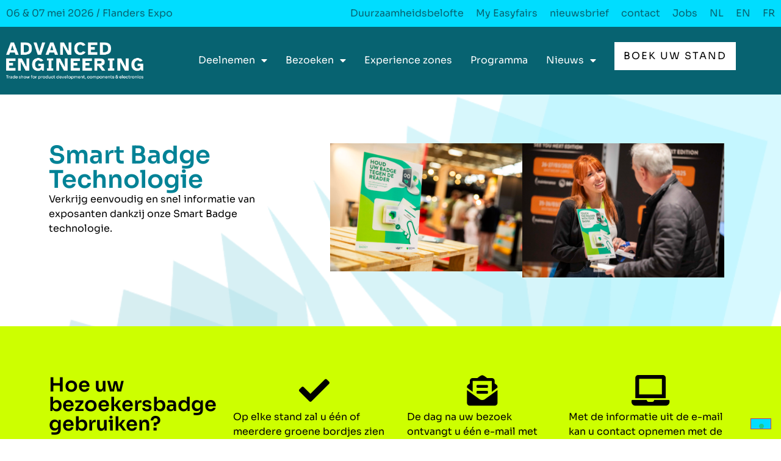

--- FILE ---
content_type: text/html; charset=UTF-8
request_url: https://www.ae-expo.be/nl/smart-badge-technologie/
body_size: 14600
content:
<!doctype html>
<html lang="nl-NL">
<head>
	<meta charset="UTF-8">
	<meta name="viewport" content="width=device-width, initial-scale=1">
	<link rel="profile" href="https://gmpg.org/xfn/11">
				<script type="text/javascript" class="_iub_cs_skip">
				var _iub = _iub || {};
				_iub.csConfiguration = _iub.csConfiguration || {};
				_iub.csConfiguration.siteId = "2659685";
				_iub.csConfiguration.cookiePolicyId = "20883545";
			</script>
			<script class="_iub_cs_skip" src="https://cs.iubenda.com/autoblocking/2659685.js"></script>
			<link media="all" href="https://www.ae-expo.be/wp-content/assets/303/css/agg_6173c48a19aa858db3cb6c481c042a52.css" rel="stylesheet"><title>Smart Badge Technologie - Advanced Engineering</title>
	
	<link rel="alternate" hreflang="nl" href="https://www.ae-expo.be/nl/smart-badge-technologie/" />
<link rel="alternate" hreflang="en" href="https://www.ae-expo.be/en/smart-badge-technologie/" />
<link rel="alternate" hreflang="fr" href="https://www.ae-expo.be/fr/technologie-smart-badge/" />
<link rel="alternate" hreflang="x-default" href="https://www.ae-expo.be/nl/smart-badge-technologie/" />
<meta name="dc.title" content="Smart Badge Technologie - Advanced Engineering">
<meta name="dc.description" content="Vind hier meer informatie over onze Smart Badge Technologie tijdens uw bezoek aan Advanced Engineering.">
<meta name="dc.relation" content="https://www.ae-expo.be/nl/smart-badge-technologie/">
<meta name="dc.source" content="https://www.ae-expo.be/nl/">
<meta name="dc.language" content="nl_NL">
<meta name="description" content="Vind hier meer informatie over onze Smart Badge Technologie tijdens uw bezoek aan Advanced Engineering.">
<meta name="robots" content="index, follow, max-snippet:-1, max-image-preview:large, max-video-preview:-1">
<link rel="canonical" href="https://www.ae-expo.be/nl/smart-badge-technologie/">
<meta property="og:url" content="https://www.ae-expo.be/nl/smart-badge-technologie/">
<meta property="og:site_name" content="Advanced Engineering Belgium">
<meta property="og:locale" content="nl_NL">
<meta property="og:locale:alternate" content="en_US">
<meta property="og:locale:alternate" content="fr_FR">
<meta property="og:type" content="article">
<meta property="og:title" content="Smart Badge Technologie - Advanced Engineering">
<meta property="og:description" content="Vind hier meer informatie over onze Smart Badge Technologie tijdens uw bezoek aan Advanced Engineering.">
<meta property="og:image" content="https://easyfairsassets.com/sites/303/2024/10/LOWRES-3D2A8943.jpg">
<meta property="og:image:secure_url" content="https://easyfairsassets.com/sites/303/2024/10/LOWRES-3D2A8943.jpg">
<meta property="og:image:width" content="1920">
<meta property="og:image:height" content="1280">
<meta property="og:image:alt" content="smart badge">
<meta name="twitter:card" content="summary">
<meta name="twitter:title" content="Smart Badge Technologie - Advanced Engineering">
<meta name="twitter:description" content="Vind hier meer informatie over onze Smart Badge Technologie tijdens uw bezoek aan Advanced Engineering.">
<meta name="twitter:image" content="https://easyfairsassets.com/sites/303/2024/10/LOWRES-3D2A8943-1024x683.jpg">
<link rel='dns-prefetch' href='//cdn.iubenda.com' />
<link rel='dns-prefetch' href='//cdn.jsdelivr.net' />
<link rel="alternate" type="application/rss+xml" title="Advanced Engineering Belgium &raquo; Feed" href="https://www.ae-expo.be/nl/feed/" />
<link rel="alternate" type="application/rss+xml" title="Advanced Engineering Belgium &raquo; Reactiesfeed" href="https://www.ae-expo.be/nl/comments/feed/" />

























<link rel='stylesheet' id='elementor-post-3534-css' href='https://www.ae-expo.be/wp-content/assets/303/css/agg_single_31580cdbee37b066c769b901dc55645b.css?ver=1768491789' media='all' />

<link rel='stylesheet' id='elementor-post-30913-css' href='https://www.ae-expo.be/wp-content/assets/303/css/agg_single_0f47af736e9a821086cba1041a8448fc.css?ver=1768543687' media='all' />
<link rel='stylesheet' id='elementor-post-58247-css' href='https://www.ae-expo.be/wp-content/assets/303/css/agg_single_93061de88bc9f7e18f8bdeda2e2cd1f2.css?ver=1768491797' media='all' />
<link rel='stylesheet' id='elementor-post-58239-css' href='https://www.ae-expo.be/wp-content/assets/303/css/agg_single_ce6dfd21e5303ae6b1d924bd43dcf800.css?ver=1768491797' media='all' />
<link rel='stylesheet' id='elementor-gf-local-sora-css' href='https://www.ae-expo.be/wp-content/assets/303/css/agg_single_225bf0c082f02bfa152067e919f41f9b.css?ver=1751022720' media='all' />





<script  type="text/javascript" class=" _iub_cs_skip" id="iubenda-head-inline-scripts-0">
var _iub = _iub || [];
_iub.csConfiguration = {"askConsentAtCookiePolicyUpdate":true,"countryDetection":true,"enableFadp":true,"floatingPreferencesButtonDisplay":"bottom-right","lang":"nl","perPurposeConsent":true,"siteId":2659685,"cookiePolicyId":20883545, "banner":{ "acceptButtonColor":"#00DDFF","acceptButtonDisplay":true,"backgroundColor":"#008296","closeButtonDisplay":false,"continueWithoutAcceptingButtonColor":"#00000029","continueWithoutAcceptingButtonDisplay":true,"customizeButtonColor":"#00000029","customizeButtonDisplay":true,"explicitWithdrawal":true,"fontSizeBody":"12px","listPurposes":true,"linksColor":"#00DDFF","position":"float-bottom-right","rejectButtonCaptionColor":"#FFFFFF","rejectButtonColor":"#00000029","rejectButtonDisplay":true,"showPurposesToggles":true }};
</script>
<script  type="text/javascript" charset="UTF-8" async="" class=" _iub_cs_skip" src="//cdn.iubenda.com/cs/iubenda_cs.js?ver=3.12.4" id="iubenda-head-scripts-1-js"></script>
<script src="https://www.ae-expo.be/wp/wp-includes/js/jquery/jquery.min.js?ver=3.7.1" id="jquery-core-js"></script>
<script src="https://www.ae-expo.be/wp/wp-includes/js/jquery/jquery-migrate.min.js?ver=3.4.1" id="jquery-migrate-js"></script>
<script src="https://www.ae-expo.be/wp-content/assets/303/js/agg_single_4a82bbed148da4ecc006e7ebba68fc7d.js?ver=1.1.5" id="easyfairs-guest-list_polyfills-js"></script>
<script src="https://www.ae-expo.be/wp-content/assets/303/js/agg_single_ee30287f06da4e80acb180ddf699f291.js?ver=1.1.5" id="easyfairs-guest-list-js"></script>
<script src="https://www.ae-expo.be/wp-content/assets/303/js/agg_single_43a5f2981878ff5c9b605b2d8c7bb0ec.js?ver=1.1.5" id="jquery-ui-10-js"></script>
<script src="https://cdn.jsdelivr.net/npm/add-to-calendar-button@2?ver=1.1.5" id="add-to-calendar-button-js"></script>
<script src="https://www.ae-expo.be/wp-content/assets/303/js/agg_single_d39303830f422c3218b06b84047a5e3c.js?ver=0.7.1" id="my-easyfairs-api-js"></script>
<script src="https://www.ae-expo.be/wp-content/assets/303/js/agg_single_e5c0cd0b7db07be431e26714a3aea473.js?ver=v3.2.1" id="js-cookie-js"></script>
<link rel="https://api.w.org/" href="https://www.ae-expo.be/nl/wp-json/" /><link rel="alternate" title="JSON" type="application/json" href="https://www.ae-expo.be/nl/wp-json/wp/v2/pages/30913" /><link rel="EditURI" type="application/rsd+xml" title="RSD" href="https://www.ae-expo.be/wp/xmlrpc.php?rsd" />
<link rel='shortlink' href='https://www.ae-expo.be/nl/?p=30913' />
<link rel="alternate" title="oEmbed (JSON)" type="application/json+oembed" href="https://www.ae-expo.be/nl/wp-json/oembed/1.0/embed?url=https%3A%2F%2Fwww.ae-expo.be%2Fnl%2Fsmart-badge-technologie%2F" />
<link rel="alternate" title="oEmbed (XML)" type="text/xml+oembed" href="https://www.ae-expo.be/nl/wp-json/oembed/1.0/embed?url=https%3A%2F%2Fwww.ae-expo.be%2Fnl%2Fsmart-badge-technologie%2F&#038;format=xml" />
<meta name="generator" content="EasyFairs" /><meta name="generator" content="WPML ver:4.7.6 stt:37,1,4;" />
<meta name="generator" content="Elementor 3.32.2; features: additional_custom_breakpoints; settings: css_print_method-external, google_font-enabled, font_display-auto">
			
			<link rel="icon" href="https://easyfairsassets.com/sites/303/2024/02/cropped-cropped-favicon-270x270-1-32x32.png" sizes="32x32" />
<link rel="icon" href="https://easyfairsassets.com/sites/303/2024/02/cropped-cropped-favicon-270x270-1-192x192.png" sizes="192x192" />
<link rel="apple-touch-icon" href="https://easyfairsassets.com/sites/303/2024/02/cropped-cropped-favicon-270x270-1-180x180.png" />
<meta name="msapplication-TileImage" content="https://easyfairsassets.com/sites/303/2024/02/cropped-cropped-favicon-270x270-1-270x270.png" />
        <!-- Google Tag Manager -->
                    <script>(function(w,d,s,l,i){w[l]=w[l]||[];w[l].push({'gtm.start':
                        new Date().getTime(),event:'gtm.js'});var f=d.getElementsByTagName(s)[0],
                    j=d.createElement(s),dl=l!='dataLayer'?'&l='+l:'';j.async=true;j.src=
                    'https://www.googletagmanager.com/gtm.js?id='+i+dl;f.parentNode.insertBefore(j,f);
                })(window,document,'script','dataLayer','GTM-K4WKH8X');
            </script>
                    <script>(function(w,d,s,l,i){w[l]=w[l]||[];w[l].push({'gtm.start':
                    new Date().getTime(),event:'gtm.js'});var f=d.getElementsByTagName(s)[0],
                j=d.createElement(s),dl=l!='dataLayer'?'&l='+l:'';j.async=true;j.src=
                'https://www.googletagmanager.com/gtm.js?id='+i+dl;f.parentNode.insertBefore(j,f);
            })(window,document,'script','dataLayer','GTM-TLBPTT2');
        </script>
                <!-- End Google Tag Manager -->
        <!-- start Omniconvert.com code -->
<link rel="dns-prefetch" href="//app.omniconvert.com" />
<script type="text/javascript">window._mktz=window._mktz||[];</script>
<script src="//cdn.omniconvert.com/js/z21f175.js"></script>
<!-- end Omniconvert.com code --></head>
<body class="wp-singular page-template page-template-elementor_header_footer page page-id-30913 wp-custom-logo wp-embed-responsive wp-theme-hello-elementor wp-child-theme-easyfairs hello-elementor-default elementor-default elementor-template-full-width elementor-kit-3534 elementor-page elementor-page-30913">

<!-- Google Tag Manager (noscript) -->
        <noscript><iframe src="https://www.googletagmanager.com/ns.html?id=GTM-TLBPTT2" height="0" width="0" style="display:none;visibility:hidden"></iframe></noscript><noscript><iframe src="https://www.googletagmanager.com/ns.html?id=GTM-K4WKH8X" height="0" width="0" style="display:none;visibility:hidden"></iframe></noscript><!-- End Google Tag Manager (noscript) -->
<a class="skip-link screen-reader-text" href="#content">Skip to content</a>

		<header data-elementor-type="header" data-elementor-id="58247" class="elementor elementor-58247 elementor-location-header" data-elementor-post-type="elementor_library">
			<div class="elementor-element elementor-element-6b2ce021 e-flex e-con-boxed e-con e-parent" data-id="6b2ce021" data-element_type="container" data-settings="{&quot;background_background&quot;:&quot;classic&quot;}">
					<div class="e-con-inner">
				<div class="elementor-element elementor-element-882165c elementor-widget elementor-widget-heading" data-id="882165c" data-element_type="widget" data-widget_type="heading.default">
				<div class="elementor-widget-container">
					<span class="elementor-heading-title elementor-size-default">06 &amp; 07 mei 2026 </strong>/ Flanders Expo</span>				</div>
				</div>
				<div class="elementor-element elementor-element-7e6a35b6 elementor-nav-menu__align-end elementor-nav-menu--dropdown-none elementor-widget__width-auto elementor-hidden-tablet elementor-hidden-mobile elementor-widget elementor-widget-nav-menu" data-id="7e6a35b6" data-element_type="widget" data-settings="{&quot;submenu_icon&quot;:{&quot;value&quot;:&quot;&lt;i class=\&quot;\&quot; aria-hidden=\&quot;true\&quot;&gt;&lt;\/i&gt;&quot;,&quot;library&quot;:&quot;&quot;},&quot;layout&quot;:&quot;horizontal&quot;}" data-widget_type="nav-menu.default">
				<div class="elementor-widget-container">
								<nav aria-label="Menu" class="elementor-nav-menu--main elementor-nav-menu__container elementor-nav-menu--layout-horizontal e--pointer-none">
				<ul id="menu-1-7e6a35b6" class="elementor-nav-menu"><li class="menu-item menu-item-type-post_type menu-item-object-page menu-item-93139"><a href="https://www.ae-expo.be/nl/onze-duurzaamheidsbelofte/" class="elementor-item">Duurzaamheidsbelofte</a></li>
<li class="menu-item menu-item-type-custom menu-item-object-custom menu-item-4100"><a href="https://my.easyfairs.com/#/login" class="elementor-item elementor-item-anchor">My Easyfairs</a></li>
<li class="menu-item menu-item-type-post_type menu-item-object-page menu-item-4101"><a href="https://www.ae-expo.be/nl/nieuwsbrief/" class="elementor-item">nieuwsbrief</a></li>
<li class="menu-item menu-item-type-post_type menu-item-object-page menu-item-4102"><a href="https://www.ae-expo.be/nl/contact/" class="elementor-item">contact</a></li>
<li class="menu-item menu-item-type-custom menu-item-object-custom menu-item-12659"><a href="https://jobs.easyfairs.be/" class="elementor-item">Jobs</a></li>
<li class="menu-item wpml-ls-slot-306 wpml-ls-item wpml-ls-item-nl wpml-ls-current-language wpml-ls-menu-item wpml-ls-first-item menu-item-type-wpml_ls_menu_item menu-item-object-wpml_ls_menu_item menu-item-wpml-ls-306-nl"><a href="https://www.ae-expo.be/nl/smart-badge-technologie/" title="Schakel over naar NL" class="elementor-item"><span class="wpml-ls-display">NL</span></a></li>
<li class="menu-item wpml-ls-slot-306 wpml-ls-item wpml-ls-item-en wpml-ls-menu-item menu-item-type-wpml_ls_menu_item menu-item-object-wpml_ls_menu_item menu-item-wpml-ls-306-en"><a href="https://www.ae-expo.be/en/smart-badge-technologie/" title="Schakel over naar EN" class="elementor-item"><span class="wpml-ls-display">EN</span></a></li>
<li class="menu-item wpml-ls-slot-306 wpml-ls-item wpml-ls-item-fr wpml-ls-menu-item wpml-ls-last-item menu-item-type-wpml_ls_menu_item menu-item-object-wpml_ls_menu_item menu-item-wpml-ls-306-fr"><a href="https://www.ae-expo.be/fr/technologie-smart-badge/" title="Schakel over naar FR" class="elementor-item"><span class="wpml-ls-display">FR</span></a></li>
</ul>			</nav>
						<nav class="elementor-nav-menu--dropdown elementor-nav-menu__container" aria-hidden="true">
				<ul id="menu-2-7e6a35b6" class="elementor-nav-menu"><li class="menu-item menu-item-type-post_type menu-item-object-page menu-item-93139"><a href="https://www.ae-expo.be/nl/onze-duurzaamheidsbelofte/" class="elementor-item" tabindex="-1">Duurzaamheidsbelofte</a></li>
<li class="menu-item menu-item-type-custom menu-item-object-custom menu-item-4100"><a href="https://my.easyfairs.com/#/login" class="elementor-item elementor-item-anchor" tabindex="-1">My Easyfairs</a></li>
<li class="menu-item menu-item-type-post_type menu-item-object-page menu-item-4101"><a href="https://www.ae-expo.be/nl/nieuwsbrief/" class="elementor-item" tabindex="-1">nieuwsbrief</a></li>
<li class="menu-item menu-item-type-post_type menu-item-object-page menu-item-4102"><a href="https://www.ae-expo.be/nl/contact/" class="elementor-item" tabindex="-1">contact</a></li>
<li class="menu-item menu-item-type-custom menu-item-object-custom menu-item-12659"><a href="https://jobs.easyfairs.be/" class="elementor-item" tabindex="-1">Jobs</a></li>
<li class="menu-item wpml-ls-slot-306 wpml-ls-item wpml-ls-item-nl wpml-ls-current-language wpml-ls-menu-item wpml-ls-first-item menu-item-type-wpml_ls_menu_item menu-item-object-wpml_ls_menu_item menu-item-wpml-ls-306-nl"><a href="https://www.ae-expo.be/nl/smart-badge-technologie/" title="Schakel over naar NL" class="elementor-item" tabindex="-1"><span class="wpml-ls-display">NL</span></a></li>
<li class="menu-item wpml-ls-slot-306 wpml-ls-item wpml-ls-item-en wpml-ls-menu-item menu-item-type-wpml_ls_menu_item menu-item-object-wpml_ls_menu_item menu-item-wpml-ls-306-en"><a href="https://www.ae-expo.be/en/smart-badge-technologie/" title="Schakel over naar EN" class="elementor-item" tabindex="-1"><span class="wpml-ls-display">EN</span></a></li>
<li class="menu-item wpml-ls-slot-306 wpml-ls-item wpml-ls-item-fr wpml-ls-menu-item wpml-ls-last-item menu-item-type-wpml_ls_menu_item menu-item-object-wpml_ls_menu_item menu-item-wpml-ls-306-fr"><a href="https://www.ae-expo.be/fr/technologie-smart-badge/" title="Schakel over naar FR" class="elementor-item" tabindex="-1"><span class="wpml-ls-display">FR</span></a></li>
</ul>			</nav>
						</div>
				</div>
					</div>
				</div>
		<div class="elementor-element elementor-element-34d55150 elementor-hidden-tablet elementor-hidden-mobile e-flex e-con-boxed e-con e-parent" data-id="34d55150" data-element_type="container" data-settings="{&quot;background_background&quot;:&quot;classic&quot;,&quot;sticky&quot;:&quot;top&quot;,&quot;sticky_parent&quot;:&quot;yes&quot;,&quot;sticky_on&quot;:[&quot;desktop&quot;,&quot;tablet&quot;,&quot;mobile&quot;],&quot;sticky_offset&quot;:0,&quot;sticky_effects_offset&quot;:0,&quot;sticky_anchor_link_offset&quot;:0}">
					<div class="e-con-inner">
		<div class="elementor-element elementor-element-57c5c4f9 e-con-full e-flex e-con e-child" data-id="57c5c4f9" data-element_type="container">
		<div class="elementor-element elementor-element-40d5a1a2 e-con-full e-flex e-con e-child" data-id="40d5a1a2" data-element_type="container">
		<div class="elementor-element elementor-element-c5d7646 e-con-full e-flex e-con e-child" data-id="c5d7646" data-element_type="container">
				<div class="elementor-element elementor-element-7694d024 elementor-widget__width-initial elementor-widget elementor-widget-theme-site-logo elementor-widget-image" data-id="7694d024" data-element_type="widget" data-widget_type="theme-site-logo.default">
				<div class="elementor-widget-container">
											<a href="https://www.ae-expo.be/nl/">
			<img fetchpriority="high" width="1342" height="362" src="https://easyfairsassets.com/sites/303/2020/02/AE25_Logo.png" class="attachment-full size-full wp-image-99486" alt="" srcset="https://easyfairsassets.com/sites/303/2020/02/AE25_Logo.png 1342w, https://easyfairsassets.com/sites/303/2020/02/AE25_Logo-300x81.png 300w, https://easyfairsassets.com/sites/303/2020/02/AE25_Logo-1024x276.png 1024w, https://easyfairsassets.com/sites/303/2020/02/AE25_Logo-768x207.png 768w" sizes="(max-width: 1342px) 100vw, 1342px" />				</a>
											</div>
				</div>
				</div>
				</div>
				</div>
		<div class="elementor-element elementor-element-31078776 e-con-full e-flex e-con e-child" data-id="31078776" data-element_type="container">
				<div class="elementor-element elementor-element-2323eba1 elementor-nav-menu__align-end elementor-nav-menu--dropdown-none elementor-widget__width-auto elementor-widget elementor-widget-nav-menu" data-id="2323eba1" data-element_type="widget" data-settings="{&quot;layout&quot;:&quot;horizontal&quot;,&quot;submenu_icon&quot;:{&quot;value&quot;:&quot;&lt;i class=\&quot;fas fa-caret-down\&quot; aria-hidden=\&quot;true\&quot;&gt;&lt;\/i&gt;&quot;,&quot;library&quot;:&quot;fa-solid&quot;}}" data-widget_type="nav-menu.default">
				<div class="elementor-widget-container">
								<nav aria-label="Menu" class="elementor-nav-menu--main elementor-nav-menu__container elementor-nav-menu--layout-horizontal e--pointer-none">
				<ul id="menu-1-2323eba1" class="elementor-nav-menu"><li class="menu-item menu-item-type-post_type menu-item-object-page menu-item-has-children menu-item-5145"><a href="https://www.ae-expo.be/nl/waarom-deelnemen/" class="elementor-item">Deelnemen</a>
<ul class="sub-menu elementor-nav-menu--dropdown">
	<li class="menu-item menu-item-type-post_type menu-item-object-page menu-item-81739"><a href="https://www.ae-expo.be/nl/bezoekersprofiel/" class="elementor-sub-item">Bezoekersprofiel</a></li>
	<li class="menu-item menu-item-type-post_type menu-item-object-page menu-item-48914"><a href="https://www.ae-expo.be/nl/waarom-deelnemen/" class="elementor-sub-item">Exposantenprofiel</a></li>
	<li class="menu-item menu-item-type-post_type menu-item-object-page menu-item-112899"><a href="https://www.ae-expo.be/nl/smart-badge-visit-connect/" class="elementor-sub-item">Smart Badge – Visit Connect</a></li>
	<li class="menu-item menu-item-type-post_type menu-item-object-page menu-item-112881"><a href="https://www.ae-expo.be/nl/easyfairs-belgium-app-voor-exposanten/" class="elementor-sub-item">Easyfairs Belgium app voor exposanten</a></li>
</ul>
</li>
<li class="menu-item menu-item-type-post_type menu-item-object-page current-menu-ancestor current-menu-parent current_page_parent current_page_ancestor menu-item-has-children menu-item-4643"><a href="https://www.ae-expo.be/nl/praktische-info/" class="elementor-item">Bezoeken</a>
<ul class="sub-menu elementor-nav-menu--dropdown">
	<li class="menu-item menu-item-type-post_type menu-item-object-page menu-item-89584"><a href="https://www.ae-expo.be/nl/praktische-info/" class="elementor-sub-item">Praktische info</a></li>
	<li class="menu-item menu-item-type-custom menu-item-object-custom menu-item-396"><a href="/exhibitor/" class="elementor-sub-item">Exposantenlijst</a></li>
	<li class="menu-item menu-item-type-post_type menu-item-object-page current-menu-item page_item page-item-30913 current_page_item menu-item-30965"><a href="https://www.ae-expo.be/nl/smart-badge-technologie/" aria-current="page" class="elementor-sub-item elementor-item-active">Smart Badge Technologie</a></li>
	<li class="menu-item menu-item-type-post_type menu-item-object-page menu-item-112882"><a href="https://www.ae-expo.be/nl/easyfairs-belgium-app/" class="elementor-sub-item">Easyfairs Belgium app</a></li>
</ul>
</li>
<li class="menu-item menu-item-type-post_type menu-item-object-page menu-item-89585"><a href="https://www.ae-expo.be/nl/experience-zones/" class="elementor-item">Experience zones</a></li>
<li class="menu-item menu-item-type-custom menu-item-object-custom menu-item-5162"><a href="https://www.ae-expo.be/nl/programma-ae/?" class="elementor-item">Programma</a></li>
<li class="menu-item menu-item-type-custom menu-item-object-custom menu-item-has-children menu-item-5149"><a href="/nl/news" class="elementor-item">Nieuws</a>
<ul class="sub-menu elementor-nav-menu--dropdown">
	<li class="menu-item menu-item-type-custom menu-item-object-custom menu-item-5150"><a href="/nl/job" class="elementor-sub-item">Vacatures</a></li>
	<li class="menu-item menu-item-type-post_type menu-item-object-page menu-item-9431"><a href="https://www.ae-expo.be/nl/inspiration-corner/" class="elementor-sub-item">Inspiration Corner</a></li>
	<li class="menu-item menu-item-type-custom menu-item-object-custom menu-item-5148"><a href="https://www.ae-expo.be/nl/product-category/innovatiegalerij/" class="elementor-sub-item">Innovaties</a></li>
</ul>
</li>
</ul>			</nav>
						<nav class="elementor-nav-menu--dropdown elementor-nav-menu__container" aria-hidden="true">
				<ul id="menu-2-2323eba1" class="elementor-nav-menu"><li class="menu-item menu-item-type-post_type menu-item-object-page menu-item-has-children menu-item-5145"><a href="https://www.ae-expo.be/nl/waarom-deelnemen/" class="elementor-item" tabindex="-1">Deelnemen</a>
<ul class="sub-menu elementor-nav-menu--dropdown">
	<li class="menu-item menu-item-type-post_type menu-item-object-page menu-item-81739"><a href="https://www.ae-expo.be/nl/bezoekersprofiel/" class="elementor-sub-item" tabindex="-1">Bezoekersprofiel</a></li>
	<li class="menu-item menu-item-type-post_type menu-item-object-page menu-item-48914"><a href="https://www.ae-expo.be/nl/waarom-deelnemen/" class="elementor-sub-item" tabindex="-1">Exposantenprofiel</a></li>
	<li class="menu-item menu-item-type-post_type menu-item-object-page menu-item-112899"><a href="https://www.ae-expo.be/nl/smart-badge-visit-connect/" class="elementor-sub-item" tabindex="-1">Smart Badge – Visit Connect</a></li>
	<li class="menu-item menu-item-type-post_type menu-item-object-page menu-item-112881"><a href="https://www.ae-expo.be/nl/easyfairs-belgium-app-voor-exposanten/" class="elementor-sub-item" tabindex="-1">Easyfairs Belgium app voor exposanten</a></li>
</ul>
</li>
<li class="menu-item menu-item-type-post_type menu-item-object-page current-menu-ancestor current-menu-parent current_page_parent current_page_ancestor menu-item-has-children menu-item-4643"><a href="https://www.ae-expo.be/nl/praktische-info/" class="elementor-item" tabindex="-1">Bezoeken</a>
<ul class="sub-menu elementor-nav-menu--dropdown">
	<li class="menu-item menu-item-type-post_type menu-item-object-page menu-item-89584"><a href="https://www.ae-expo.be/nl/praktische-info/" class="elementor-sub-item" tabindex="-1">Praktische info</a></li>
	<li class="menu-item menu-item-type-custom menu-item-object-custom menu-item-396"><a href="/exhibitor/" class="elementor-sub-item" tabindex="-1">Exposantenlijst</a></li>
	<li class="menu-item menu-item-type-post_type menu-item-object-page current-menu-item page_item page-item-30913 current_page_item menu-item-30965"><a href="https://www.ae-expo.be/nl/smart-badge-technologie/" aria-current="page" class="elementor-sub-item elementor-item-active" tabindex="-1">Smart Badge Technologie</a></li>
	<li class="menu-item menu-item-type-post_type menu-item-object-page menu-item-112882"><a href="https://www.ae-expo.be/nl/easyfairs-belgium-app/" class="elementor-sub-item" tabindex="-1">Easyfairs Belgium app</a></li>
</ul>
</li>
<li class="menu-item menu-item-type-post_type menu-item-object-page menu-item-89585"><a href="https://www.ae-expo.be/nl/experience-zones/" class="elementor-item" tabindex="-1">Experience zones</a></li>
<li class="menu-item menu-item-type-custom menu-item-object-custom menu-item-5162"><a href="https://www.ae-expo.be/nl/programma-ae/?" class="elementor-item" tabindex="-1">Programma</a></li>
<li class="menu-item menu-item-type-custom menu-item-object-custom menu-item-has-children menu-item-5149"><a href="/nl/news" class="elementor-item" tabindex="-1">Nieuws</a>
<ul class="sub-menu elementor-nav-menu--dropdown">
	<li class="menu-item menu-item-type-custom menu-item-object-custom menu-item-5150"><a href="/nl/job" class="elementor-sub-item" tabindex="-1">Vacatures</a></li>
	<li class="menu-item menu-item-type-post_type menu-item-object-page menu-item-9431"><a href="https://www.ae-expo.be/nl/inspiration-corner/" class="elementor-sub-item" tabindex="-1">Inspiration Corner</a></li>
	<li class="menu-item menu-item-type-custom menu-item-object-custom menu-item-5148"><a href="https://www.ae-expo.be/nl/product-category/innovatiegalerij/" class="elementor-sub-item" tabindex="-1">Innovaties</a></li>
</ul>
</li>
</ul>			</nav>
						</div>
				</div>
				<div class="elementor-element elementor-element-f8eb1f1 elementor-align-right elementor-mobile-align-right elementor-tablet-align-left elementor-widget__width-auto elementor-hidden-desktop elementor-hidden-tablet elementor-hidden-mobile elementor-widget elementor-widget-dynamic-button" data-id="f8eb1f1" data-element_type="widget" data-widget_type="dynamic-button.default">
				<div class="elementor-widget-container">
					        <div class="elementor-button-wrapper">
            <a href="https://register.visitcloud.com/survey/1bxtt4nptwvtc" target="_blank" class="elementor-button-link elementor-button elementor-size-xs" role="button">
                        <span class="elementor-button-content-wrapper">
						<span class="elementor-button-text">Registreer nu</span>
		</span>
                    </a>
        </div>
        				</div>
				</div>
				<div class="elementor-element elementor-element-e1bdb80 elementor-align-right elementor-mobile-align-right elementor-tablet-align-left elementor-widget__width-auto elementor-button-info elementor-widget elementor-widget-dynamic-button" data-id="e1bdb80" data-element_type="widget" data-widget_type="dynamic-button.default">
				<div class="elementor-widget-container">
					        <div class="elementor-button-wrapper">
            <a href="mailto://Ekram.Hassani@easyfairs.com" target="_blank" class="elementor-button-link elementor-button elementor-size-xs" role="button">
                        <span class="elementor-button-content-wrapper">
						<span class="elementor-button-text">Boek uw stand</span>
		</span>
                    </a>
        </div>
        				</div>
				</div>
				</div>
					</div>
				</div>
		<div class="elementor-element elementor-element-1d7860b6 e-con-full mobile-menu elementor-hidden-desktop e-flex e-con e-parent" data-id="1d7860b6" data-element_type="container" data-settings="{&quot;background_background&quot;:&quot;classic&quot;}">
		<div class="elementor-element elementor-element-7de2fc32 e-con-full e-flex e-con e-child" data-id="7de2fc32" data-element_type="container" data-settings="{&quot;background_background&quot;:&quot;classic&quot;}">
		<div class="elementor-element elementor-element-cbcfb80 e-con-full e-flex e-con e-child" data-id="cbcfb80" data-element_type="container">
				<div class="elementor-element elementor-element-9cf7340 elementor-widget elementor-widget-theme-site-logo elementor-widget-image" data-id="9cf7340" data-element_type="widget" data-widget_type="theme-site-logo.default">
				<div class="elementor-widget-container">
											<a href="https://www.ae-expo.be/nl/">
			<img fetchpriority="high" width="1342" height="362" src="https://easyfairsassets.com/sites/303/2020/02/AE25_Logo.png" class="attachment-full size-full wp-image-99486" alt="" srcset="https://easyfairsassets.com/sites/303/2020/02/AE25_Logo.png 1342w, https://easyfairsassets.com/sites/303/2020/02/AE25_Logo-300x81.png 300w, https://easyfairsassets.com/sites/303/2020/02/AE25_Logo-1024x276.png 1024w, https://easyfairsassets.com/sites/303/2020/02/AE25_Logo-768x207.png 768w" sizes="(max-width: 1342px) 100vw, 1342px" />				</a>
											</div>
				</div>
				</div>
		<div class="elementor-element elementor-element-3d1a594f e-con-full e-flex e-con e-child" data-id="3d1a594f" data-element_type="container">
				<div class="elementor-element elementor-element-5304841a elementor-view-default elementor-widget elementor-widget-icon" data-id="5304841a" data-element_type="widget" data-widget_type="icon.default">
				<div class="elementor-widget-container">
							<div class="elementor-icon-wrapper">
			<a class="elementor-icon" href="#elementor-action%3Aaction%3Dpopup%3Aopen%26settings%3DeyJpZCI6NTgyMjksInRvZ2dsZSI6ZmFsc2V9">
			<i aria-hidden="true" class="fas fa-bars"></i>			</a>
		</div>
						</div>
				</div>
				</div>
				</div>
				</div>
				</header>
				<div data-elementor-type="wp-post" data-elementor-id="30913" class="elementor elementor-30913" data-elementor-post-type="page">
				<div class="elementor-element elementor-element-102a562 e-con-full e-flex e-con e-parent" data-id="102a562" data-element_type="container" data-settings="{&quot;background_background&quot;:&quot;classic&quot;}">
		<div class="elementor-element elementor-element-79e8520 e-con-full e-flex e-con e-child" data-id="79e8520" data-element_type="container">
				<div class="elementor-element elementor-element-7b5680b elementor-widget elementor-widget-heading" data-id="7b5680b" data-element_type="widget" data-widget_type="heading.default">
				<div class="elementor-widget-container">
					<h1 class="elementor-heading-title elementor-size-default">Smart Badge Technologie</h1>				</div>
				</div>
				<div class="elementor-element elementor-element-676850e elementor-widget__width-initial elementor-widget elementor-widget-text-editor" data-id="676850e" data-element_type="widget" data-widget_type="text-editor.default">
				<div class="elementor-widget-container">
									<p>Verkrijg eenvoudig en snel informatie van exposanten dankzij onze Smart Badge technologie.</p>								</div>
				</div>
				<div class="elementor-element elementor-element-63b511f elementor-align-center elementor-hidden-desktop elementor-hidden-tablet elementor-hidden-mobile elementor-widget elementor-widget-dynamic-button" data-id="63b511f" data-element_type="widget" data-settings="{&quot;_animation&quot;:&quot;none&quot;}" data-widget_type="dynamic-button.default">
				<div class="elementor-widget-container">
					        <div class="elementor-button-wrapper">
            <a href="https://register.visitcloud.com/survey/3fn8yr6azawj2" class="elementor-button-link elementor-button elementor-size-sm" role="button">
                        <span class="elementor-button-content-wrapper">
			                <span class="elementor-button-icon elementor-align-icon-right">
				<i aria-hidden="true" class="fas fa-chevron-right"></i>			</span>
            			<span class="elementor-button-text">Registreer hier</span>
		</span>
                    </a>
        </div>
        				</div>
				</div>
				</div>
		<div class="elementor-element elementor-element-7306463 e-con-full e-flex e-con e-child" data-id="7306463" data-element_type="container" data-settings="{&quot;background_background&quot;:&quot;classic&quot;}">
				<div class="elementor-element elementor-element-ad63fcf elementor-widget__width-initial elementor-widget elementor-widget-image" data-id="ad63fcf" data-element_type="widget" data-widget_type="image.default">
				<div class="elementor-widget-container">
															<img decoding="async" width="1920" height="1280" src="https://easyfairsassets.com/sites/303/2024/10/LOWRES-3D2A8943.jpg" class="attachment-full size-full wp-image-91311" alt="smart badge" srcset="https://easyfairsassets.com/sites/303/2024/10/LOWRES-3D2A8943.jpg 1920w, https://easyfairsassets.com/sites/303/2024/10/LOWRES-3D2A8943-300x200.jpg 300w, https://easyfairsassets.com/sites/303/2024/10/LOWRES-3D2A8943-1024x683.jpg 1024w, https://easyfairsassets.com/sites/303/2024/10/LOWRES-3D2A8943-768x512.jpg 768w, https://easyfairsassets.com/sites/303/2024/10/LOWRES-3D2A8943-1536x1024.jpg 1536w" sizes="(max-width: 1920px) 100vw, 1920px" />															</div>
				</div>
				<div class="elementor-element elementor-element-30932d7 elementor-widget elementor-widget-image" data-id="30932d7" data-element_type="widget" data-widget_type="image.default">
				<div class="elementor-widget-container">
															<img decoding="async" width="1920" height="1280" src="https://easyfairsassets.com/sites/303/2024/03/53612317288_95215abf67_o-1.jpg" class="attachment-full size-full wp-image-71998" alt="Smart Badge" srcset="https://easyfairsassets.com/sites/303/2024/03/53612317288_95215abf67_o-1.jpg 1920w, https://easyfairsassets.com/sites/303/2024/03/53612317288_95215abf67_o-1-300x200.jpg 300w, https://easyfairsassets.com/sites/303/2024/03/53612317288_95215abf67_o-1-1024x683.jpg 1024w, https://easyfairsassets.com/sites/303/2024/03/53612317288_95215abf67_o-1-768x512.jpg 768w, https://easyfairsassets.com/sites/303/2024/03/53612317288_95215abf67_o-1-1536x1024.jpg 1536w" sizes="(max-width: 1920px) 100vw, 1920px" />															</div>
				</div>
				</div>
				</div>
		<div class="elementor-element elementor-element-b1ca730 e-con-full e-flex e-con e-parent" data-id="b1ca730" data-element_type="container" data-settings="{&quot;background_background&quot;:&quot;classic&quot;}">
		<div class="elementor-element elementor-element-df6778b e-con-full e-flex e-con e-child" data-id="df6778b" data-element_type="container">
				<div class="elementor-element elementor-element-197af6e elementor-widget elementor-widget-heading" data-id="197af6e" data-element_type="widget" data-widget_type="heading.default">
				<div class="elementor-widget-container">
					<h2 class="elementor-heading-title elementor-size-default">Hoe uw bezoekersbadge gebruiken?</h2>				</div>
				</div>
				</div>
		<div class="elementor-element elementor-element-1127de3 e-con-full e-flex e-con e-child" data-id="1127de3" data-element_type="container">
				<div class="elementor-element elementor-element-527c035 elementor-view-default elementor-widget elementor-widget-icon" data-id="527c035" data-element_type="widget" data-widget_type="icon.default">
				<div class="elementor-widget-container">
							<div class="elementor-icon-wrapper">
			<div class="elementor-icon">
			<i aria-hidden="true" class="fas fa-check"></i>			</div>
		</div>
						</div>
				</div>
				<div class="elementor-element elementor-element-f5a895d elementor-widget elementor-widget-text-editor" data-id="f5a895d" data-element_type="widget" data-widget_type="text-editor.default">
				<div class="elementor-widget-container">
									<p>Op elke stand zal u één of meerdere groene bordjes zien staan. Hebt u interesse in een exposant en zijn producten? Raak de lezer op het groene bordje aan met uw bezoekersbadge. U weet dat uw actie geslaagd is als u een biep geluidje hoort en de lezer groen oplicht.</p>								</div>
				</div>
				</div>
		<div class="elementor-element elementor-element-4f5b996 e-con-full e-flex e-con e-child" data-id="4f5b996" data-element_type="container">
				<div class="elementor-element elementor-element-09b499a elementor-view-default elementor-widget elementor-widget-icon" data-id="09b499a" data-element_type="widget" data-widget_type="icon.default">
				<div class="elementor-widget-container">
							<div class="elementor-icon-wrapper">
			<div class="elementor-icon">
			<i aria-hidden="true" class="fas fa-envelope-open-text"></i>			</div>
		</div>
						</div>
				</div>
				<div class="elementor-element elementor-element-5db7be4 elementor-widget elementor-widget-text-editor" data-id="5db7be4" data-element_type="widget" data-widget_type="text-editor.default">
				<div class="elementor-widget-container">
									<p>De dag na uw bezoek ontvangt u één e-mail met een overzicht van alle verzamelde informatie én enkele aanbevelingen van exposanten die ook interessant kunnen zijn voor u.</p>								</div>
				</div>
				</div>
		<div class="elementor-element elementor-element-e61bde6 e-flex e-con-boxed e-con e-child" data-id="e61bde6" data-element_type="container">
					<div class="e-con-inner">
				<div class="elementor-element elementor-element-68b1ec7 elementor-view-default elementor-widget elementor-widget-icon" data-id="68b1ec7" data-element_type="widget" data-widget_type="icon.default">
				<div class="elementor-widget-container">
							<div class="elementor-icon-wrapper">
			<div class="elementor-icon">
			<i aria-hidden="true" class="fas fa-laptop"></i>			</div>
		</div>
						</div>
				</div>
				<div class="elementor-element elementor-element-8c0a3e4 elementor-widget elementor-widget-text-editor" data-id="8c0a3e4" data-element_type="widget" data-widget_type="text-editor.default">
				<div class="elementor-widget-container">
									<p>Met de informatie uit de e-mail kan u contact opnemen met de desbetreffende exposant voor meer info. De exposant ontving ook uw gegevens en kan dus ook met u contact opnemen.</p>								</div>
				</div>
					</div>
				</div>
				</div>
		<div class="elementor-element elementor-element-2cfa5b3 e-con-full e-flex e-con e-parent" data-id="2cfa5b3" data-element_type="container" data-settings="{&quot;background_background&quot;:&quot;classic&quot;}">
		<div class="elementor-element elementor-element-e712c2f e-con-full e-flex e-con e-child" data-id="e712c2f" data-element_type="container">
				<div class="elementor-element elementor-element-becbeab elementor-widget elementor-widget-heading" data-id="becbeab" data-element_type="widget" data-widget_type="heading.default">
				<div class="elementor-widget-container">
					<h2 class="elementor-heading-title elementor-size-default">Uw voordelen?</h2>				</div>
				</div>
				</div>
		<div class="elementor-element elementor-element-b33e1a8 e-con-full e-flex e-con e-child" data-id="b33e1a8" data-element_type="container">
				<div class="elementor-element elementor-element-cf0e346 elementor-widget__width-initial elementor-widget elementor-widget-text-editor" data-id="cf0e346" data-element_type="widget" data-widget_type="text-editor.default">
				<div class="elementor-widget-container">
									<ol><li><strong>Uw bezoekersbadge is uw virtuele draagtas</strong> tijdens uw beursbezoek. Gedaan met het dragen van zware catalogi of nemen van notities.<br /><br /></li><li><strong>U weet perfect welke standen u bezocht heeft</strong>. U ontvangt nadien een e-mail met een handig overzicht van uw bezoek.<br /><br /></li><li><strong>Geen spam</strong>. U ontvangt enkel de digitale informatie van exposanten waarin u interesse heeft getoond.<br /><br /></li></ol><p>Bekijk het introductiefilmpje hier.</p>								</div>
				</div>
				</div>
		<div class="elementor-element elementor-element-a5e359e e-con-full e-flex e-con e-child" data-id="a5e359e" data-element_type="container">
				<div class="elementor-element elementor-element-23d895b elementor-widget elementor-widget-video" data-id="23d895b" data-element_type="widget" data-settings="{&quot;youtube_url&quot;:&quot;https:\/\/youtu.be\/ikKCfzrS3nQ?si=oJEI_rKZbgLItf98&quot;,&quot;video_type&quot;:&quot;youtube&quot;,&quot;controls&quot;:&quot;yes&quot;}" data-widget_type="video.default">
				<div class="elementor-widget-container">
							<div class="elementor-wrapper elementor-open-inline">
			<div class="elementor-video"></div>		</div>
						</div>
				</div>
				</div>
				</div>
				</div>
				<footer data-elementor-type="footer" data-elementor-id="58239" class="elementor elementor-58239 elementor-location-footer" data-elementor-post-type="elementor_library">
			<div class="elementor-element elementor-element-76f6c5a3 e-flex e-con-boxed e-con e-parent" data-id="76f6c5a3" data-element_type="container" data-settings="{&quot;background_background&quot;:&quot;classic&quot;}">
					<div class="e-con-inner">
		<div class="elementor-element elementor-element-5df1e3c2 e-con-full e-flex e-con e-child" data-id="5df1e3c2" data-element_type="container">
				<div class="elementor-element elementor-element-f58bd69 elementor-widget elementor-widget-theme-site-logo elementor-widget-image" data-id="f58bd69" data-element_type="widget" data-widget_type="theme-site-logo.default">
				<div class="elementor-widget-container">
											<a href="https://www.ae-expo.be/nl/">
			<img width="1342" height="362" src="https://easyfairsassets.com/sites/303/2020/02/AE25_Logo.png" class="attachment-full size-full wp-image-99486" alt="" srcset="https://easyfairsassets.com/sites/303/2020/02/AE25_Logo.png 1342w, https://easyfairsassets.com/sites/303/2020/02/AE25_Logo-300x81.png 300w, https://easyfairsassets.com/sites/303/2020/02/AE25_Logo-1024x276.png 1024w, https://easyfairsassets.com/sites/303/2020/02/AE25_Logo-768x207.png 768w" sizes="(max-width: 1342px) 100vw, 1342px" />				</a>
											</div>
				</div>
				<div class="elementor-element elementor-element-599faa36 elementor-widget elementor-widget-text-editor" data-id="599faa36" data-element_type="widget" data-widget_type="text-editor.default">
				<div class="elementor-widget-container">
									<p><strong>06 &amp; 07 mei 2026 | Flanders Expo | Ghent</strong></p><p>The event for product development components and electronics.</p>								</div>
				</div>
				</div>
		<div class="elementor-element elementor-element-00bdd95 e-con-full e-flex e-con e-child" data-id="00bdd95" data-element_type="container">
				<div class="elementor-element elementor-element-6794608 elementor-icon-list--layout-traditional elementor-list-item-link-full_width elementor-widget elementor-widget-icon-list" data-id="6794608" data-element_type="widget" data-widget_type="icon-list.default">
				<div class="elementor-widget-container">
							<ul class="elementor-icon-list-items">
							<li class="elementor-icon-list-item">
											<a href="https://www.ae-expo.be/nl/praktische-info/">

												<span class="elementor-icon-list-icon">
							<i aria-hidden="true" class="fas fa-chevron-right"></i>						</span>
										<span class="elementor-icon-list-text">Praktisch</span>
											</a>
									</li>
								<li class="elementor-icon-list-item">
											<a href="https://www.ae-expo.be/nl/waarom-deelnemen/">

												<span class="elementor-icon-list-icon">
							<i aria-hidden="true" class="fas fa-chevron-right"></i>						</span>
										<span class="elementor-icon-list-text">Deelnemen</span>
											</a>
									</li>
								<li class="elementor-icon-list-item">
											<a href="https://www.ae-expo.be/nl/experience-zones/">

												<span class="elementor-icon-list-icon">
							<i aria-hidden="true" class="fas fa-chevron-right"></i>						</span>
										<span class="elementor-icon-list-text">Experience zones</span>
											</a>
									</li>
								<li class="elementor-icon-list-item">
											<span class="elementor-icon-list-icon">
							<i aria-hidden="true" class="fas fa-chevron-right"></i>						</span>
										<span class="elementor-icon-list-text">Programma</span>
									</li>
						</ul>
						</div>
				</div>
				<div class="elementor-element elementor-element-92ac39e elementor-icon-list--layout-traditional elementor-list-item-link-full_width elementor-widget elementor-widget-icon-list" data-id="92ac39e" data-element_type="widget" data-widget_type="icon-list.default">
				<div class="elementor-widget-container">
							<ul class="elementor-icon-list-items">
							<li class="elementor-icon-list-item">
											<a href="https://www.ae-expo.be/nl/nieuwsbrief/">

												<span class="elementor-icon-list-icon">
							<i aria-hidden="true" class="fas fa-chevron-right"></i>						</span>
										<span class="elementor-icon-list-text">Nieuwsbrief</span>
											</a>
									</li>
								<li class="elementor-icon-list-item">
											<a href="https://www.ae-expo.be/nl/contact/">

												<span class="elementor-icon-list-icon">
							<i aria-hidden="true" class="fas fa-chevron-right"></i>						</span>
										<span class="elementor-icon-list-text">Contact</span>
											</a>
									</li>
						</ul>
						</div>
				</div>
				</div>
		<div class="elementor-element elementor-element-1a1371f e-con-full e-flex e-con e-child" data-id="1a1371f" data-element_type="container">
				<div class="elementor-element elementor-element-eaae8cf elementor-icon-list--layout-traditional elementor-list-item-link-full_width elementor-widget elementor-widget-icon-list" data-id="eaae8cf" data-element_type="widget" data-widget_type="icon-list.default">
				<div class="elementor-widget-container">
							<ul class="elementor-icon-list-items">
							<li class="elementor-icon-list-item">
											<span class="elementor-icon-list-icon">
							<i aria-hidden="true" class="far fa-envelope"></i>						</span>
										<span class="elementor-icon-list-text">marketing@ae-expo.be</span>
									</li>
						</ul>
						</div>
				</div>
				<div class="elementor-element elementor-element-c18a339 e-grid-align-left e-grid-align-mobile-left elementor-shape-rounded elementor-grid-0 elementor-widget elementor-widget-social-icons" data-id="c18a339" data-element_type="widget" data-widget_type="social-icons.default">
				<div class="elementor-widget-container">
							<div class="elementor-social-icons-wrapper elementor-grid" role="list">
							<span class="elementor-grid-item" role="listitem">
					<a class="elementor-icon elementor-social-icon elementor-social-icon-linkedin elementor-repeater-item-d980c8d" href="https://www.linkedin.com/showcase/advancedengineering/" target="_blank">
						<span class="elementor-screen-only">Linkedin</span>
						<i aria-hidden="true" class="fab fa-linkedin"></i>					</a>
				</span>
							<span class="elementor-grid-item" role="listitem">
					<a class="elementor-icon elementor-social-icon elementor-social-icon-facebook elementor-repeater-item-f54e62f" href="https://www.facebook.com/Advanced-Engineering-102490115707749" target="_blank">
						<span class="elementor-screen-only">Facebook</span>
						<i aria-hidden="true" class="fab fa-facebook"></i>					</a>
				</span>
					</div>
						</div>
				</div>
				<div class="elementor-element elementor-element-4b4455f4 elementor-widget elementor-widget-image" data-id="4b4455f4" data-element_type="widget" data-widget_type="image.default">
				<div class="elementor-widget-container">
															<img width="130" height="29" src="https://easyfairsassets.com/sites/303/2024/01/by-Easyfairs_2018_text_72ppi_white.png" class="attachment-large size-large wp-image-58236" alt="" />															</div>
				</div>
				</div>
					</div>
				</div>
		<div class="elementor-element elementor-element-84ca492 e-flex e-con-boxed e-con e-parent" data-id="84ca492" data-element_type="container" data-settings="{&quot;background_background&quot;:&quot;classic&quot;}">
					<div class="e-con-inner">
				<div class="elementor-element elementor-element-f4443f4 elementor-widget elementor-widget-text-editor" data-id="f4443f4" data-element_type="widget" data-widget_type="text-editor.default">
				<div class="elementor-widget-container">
									© All rights reserved &#8211; Made with ❤ <a href="https://www.easyfairs.com/" target="_blank" rel="noopener">by Easyfairs</a>								</div>
				</div>
				<div class="elementor-element elementor-element-081f0d7 elementor-icon-list--layout-inline elementor-align-right elementor-list-item-link-full_width elementor-widget elementor-widget-icon-list" data-id="081f0d7" data-element_type="widget" data-widget_type="icon-list.default">
				<div class="elementor-widget-container">
							<ul class="elementor-icon-list-items elementor-inline-items">
							<li class="elementor-icon-list-item elementor-inline-item">
											<a href="https://www.easyfairs.com/privacy-policy/" target="_blank">

											<span class="elementor-icon-list-text">Privacy Policy</span>
											</a>
									</li>
								<li class="elementor-icon-list-item elementor-inline-item">
											<a href="https://www.easyfairsgroup.com/general-terms-conditions/" target="_blank">

											<span class="elementor-icon-list-text">Algemene voorwaarden</span>
											</a>
									</li>
								<li class="elementor-icon-list-item elementor-inline-item">
											<a href="https://www.iubenda.com/privacy-policy/20883545/cookie-policy" target="_blank">

											<span class="elementor-icon-list-text">Cookiebeleid</span>
											</a>
									</li>
						</ul>
						</div>
				</div>
					</div>
				</div>
				</footer>
		
<script type="speculationrules">
{"prefetch":[{"source":"document","where":{"and":[{"href_matches":"\/nl\/*"},{"not":{"href_matches":["\/wp\/wp-*.php","\/wp\/wp-admin\/*","\/wp-content\/uploads\/sites\/303\/*","\/wp-content\/*","\/wp-content\/plugins\/*","\/wp-content\/themes\/easyfairs\/*","\/wp-content\/themes\/hello-elementor\/*","\/nl\/*\\?(.+)"]}},{"not":{"selector_matches":"a[rel~=\"nofollow\"]"}},{"not":{"selector_matches":".no-prefetch, .no-prefetch a"}}]},"eagerness":"conservative"}]}
</script>

        <script type="text/javascript">
            
            (function() {
                // First, track UTM parameters
                function getQueryParam(name) {
                    const urlParams = new URLSearchParams(window.location.search);
                    return urlParams.get(name);
                }

                function compressValue(value) {
                    if (!value) return '';
                    try {
                        const decodedValue = decodeURIComponent(value);
                        return decodedValue;
                    } catch (e) {
                        return value;
                    }
                }

                function saveLeadSource() {
                    // Get UTM source first
                    const currentUtmSource = compressValue(getQueryParam('utm_source'));
                    
                    // Only proceed if we have a source
                    if (!currentUtmSource) {
                        return;
                    }

                    const cookies = document.cookie.split('; ');
                    const existingCookie = cookies.find(c => {
                        if (!c.startsWith('lenix_utms=')) return false;
                        try {
                            const cookieData = JSON.parse(decodeURIComponent(c.split('=')[1]));
                            return cookieData.lenix_utm_source !== currentUtmSource;
                        } catch (e) {
                            return false;
                        }
                    });
                    
                    // If utm_source is different, save the new one
                    if (!existingCookie) {
                        return;
                    }

                    // Get UTM params without compression
                    const data = {
                        lenix_utm_source: currentUtmSource,
                        lenix_utm_medium: compressValue(getQueryParam('utm_medium')),
                        lenix_utm_campaign: compressValue(getQueryParam('utm_campaign')),
                        lenix_utm_term: compressValue(getQueryParam('utm_term')),
                        lenix_utm_content: compressValue(getQueryParam('utm_content')),
                        lenix_referrer: compressValue(document.referrer),
                        lenix_d: Math.floor(Date.now() / 1000)
                    };

                    // Remove empty values
                    Object.keys(data).forEach(key => {
                        if (!data[key]) delete data[key];
                    });

                    try {
                        const cookieValue = encodeURIComponent(JSON.stringify(data));
                        document.cookie = `lenix_utms=${cookieValue}; path=/; max-age=2592000`;
                        
                        if (window.location.hostname === 'localhost') {
                        }
                    } catch (e) {
                    }
                }

                // New function to track first landing page
                function trackFirstVisit() {
                    // Check if first visit is already tracked
                    // add initial_referrer
                    if (document.cookie.includes('lenix_first_visit=')) {
                        return;
                    }

                    const firstVisitData = {
                        landing_page: window.location.href,
                        landing_page_title: document.title,
                        first_visit_time: Math.floor(Date.now() / 1000),
                        initial_referrer: document.referrer ? document.referrer : 'Direct'
                    };

                    try {
                        const cookieValue = encodeURIComponent(JSON.stringify(firstVisitData));
                        // Set cookie to expire in 30 days
                        document.cookie = `lenix_first_visit=${cookieValue}; path=/; max-age=2592000`;
                        
                        if (window.location.hostname === 'localhost') {
                        }
                    } catch (e) {
                        console.error('Error saving first visit data:', e);
                    }
                }

                // Run both tracking functions
                saveLeadSource();
                trackFirstVisit();
            })();
        </script>
        		<div data-elementor-type="popup" data-elementor-id="58229" class="elementor elementor-58229 elementor-location-popup" data-elementor-settings="{&quot;entrance_animation&quot;:&quot;slideInRight&quot;,&quot;exit_animation&quot;:&quot;slideInRight&quot;,&quot;entrance_animation_duration&quot;:{&quot;unit&quot;:&quot;px&quot;,&quot;size&quot;:0.7,&quot;sizes&quot;:[]},&quot;a11y_navigation&quot;:&quot;yes&quot;,&quot;timing&quot;:[]}" data-elementor-post-type="elementor_library">
					<section class="elementor-section elementor-top-section elementor-element elementor-element-3e28d53c elementor-section-boxed elementor-section-height-default elementor-section-height-default" data-id="3e28d53c" data-element_type="section" data-settings="{&quot;background_background&quot;:&quot;classic&quot;}">
						<div class="elementor-container elementor-column-gap-default">
					<div class="elementor-column elementor-col-100 elementor-top-column elementor-element elementor-element-53a0cc26" data-id="53a0cc26" data-element_type="column">
			<div class="elementor-widget-wrap elementor-element-populated">
						<div class="elementor-element elementor-element-b12e260 elementor-widget elementor-widget-theme-site-logo elementor-widget-image" data-id="b12e260" data-element_type="widget" data-widget_type="theme-site-logo.default">
				<div class="elementor-widget-container">
											<a href="https://www.ae-expo.be/nl/">
			<img width="1342" height="362" src="https://easyfairsassets.com/sites/303/2020/02/AE25_Logo.png" class="attachment-full size-full wp-image-99486" alt="" srcset="https://easyfairsassets.com/sites/303/2020/02/AE25_Logo.png 1342w, https://easyfairsassets.com/sites/303/2020/02/AE25_Logo-300x81.png 300w, https://easyfairsassets.com/sites/303/2020/02/AE25_Logo-1024x276.png 1024w, https://easyfairsassets.com/sites/303/2020/02/AE25_Logo-768x207.png 768w" sizes="(max-width: 1342px) 100vw, 1342px" />				</a>
											</div>
				</div>
				<div class="elementor-element elementor-element-235a6204 elementor-widget elementor-widget-nav-menu" data-id="235a6204" data-element_type="widget" data-settings="{&quot;layout&quot;:&quot;dropdown&quot;,&quot;submenu_icon&quot;:{&quot;value&quot;:&quot;&lt;i class=\&quot;fas fa-caret-down\&quot; aria-hidden=\&quot;true\&quot;&gt;&lt;\/i&gt;&quot;,&quot;library&quot;:&quot;fa-solid&quot;}}" data-widget_type="nav-menu.default">
				<div class="elementor-widget-container">
								<nav class="elementor-nav-menu--dropdown elementor-nav-menu__container" aria-hidden="true">
				<ul id="menu-2-235a6204" class="elementor-nav-menu"><li class="menu-item menu-item-type-post_type menu-item-object-page menu-item-has-children menu-item-5145"><a href="https://www.ae-expo.be/nl/waarom-deelnemen/" class="elementor-item" tabindex="-1">Deelnemen</a>
<ul class="sub-menu elementor-nav-menu--dropdown">
	<li class="menu-item menu-item-type-post_type menu-item-object-page menu-item-81739"><a href="https://www.ae-expo.be/nl/bezoekersprofiel/" class="elementor-sub-item" tabindex="-1">Bezoekersprofiel</a></li>
	<li class="menu-item menu-item-type-post_type menu-item-object-page menu-item-48914"><a href="https://www.ae-expo.be/nl/waarom-deelnemen/" class="elementor-sub-item" tabindex="-1">Exposantenprofiel</a></li>
	<li class="menu-item menu-item-type-post_type menu-item-object-page menu-item-112899"><a href="https://www.ae-expo.be/nl/smart-badge-visit-connect/" class="elementor-sub-item" tabindex="-1">Smart Badge – Visit Connect</a></li>
	<li class="menu-item menu-item-type-post_type menu-item-object-page menu-item-112881"><a href="https://www.ae-expo.be/nl/easyfairs-belgium-app-voor-exposanten/" class="elementor-sub-item" tabindex="-1">Easyfairs Belgium app voor exposanten</a></li>
</ul>
</li>
<li class="menu-item menu-item-type-post_type menu-item-object-page current-menu-ancestor current-menu-parent current_page_parent current_page_ancestor menu-item-has-children menu-item-4643"><a href="https://www.ae-expo.be/nl/praktische-info/" class="elementor-item" tabindex="-1">Bezoeken</a>
<ul class="sub-menu elementor-nav-menu--dropdown">
	<li class="menu-item menu-item-type-post_type menu-item-object-page menu-item-89584"><a href="https://www.ae-expo.be/nl/praktische-info/" class="elementor-sub-item" tabindex="-1">Praktische info</a></li>
	<li class="menu-item menu-item-type-custom menu-item-object-custom menu-item-396"><a href="/exhibitor/" class="elementor-sub-item" tabindex="-1">Exposantenlijst</a></li>
	<li class="menu-item menu-item-type-post_type menu-item-object-page current-menu-item page_item page-item-30913 current_page_item menu-item-30965"><a href="https://www.ae-expo.be/nl/smart-badge-technologie/" aria-current="page" class="elementor-sub-item elementor-item-active" tabindex="-1">Smart Badge Technologie</a></li>
	<li class="menu-item menu-item-type-post_type menu-item-object-page menu-item-112882"><a href="https://www.ae-expo.be/nl/easyfairs-belgium-app/" class="elementor-sub-item" tabindex="-1">Easyfairs Belgium app</a></li>
</ul>
</li>
<li class="menu-item menu-item-type-post_type menu-item-object-page menu-item-89585"><a href="https://www.ae-expo.be/nl/experience-zones/" class="elementor-item" tabindex="-1">Experience zones</a></li>
<li class="menu-item menu-item-type-custom menu-item-object-custom menu-item-5162"><a href="https://www.ae-expo.be/nl/programma-ae/?" class="elementor-item" tabindex="-1">Programma</a></li>
<li class="menu-item menu-item-type-custom menu-item-object-custom menu-item-has-children menu-item-5149"><a href="/nl/news" class="elementor-item" tabindex="-1">Nieuws</a>
<ul class="sub-menu elementor-nav-menu--dropdown">
	<li class="menu-item menu-item-type-custom menu-item-object-custom menu-item-5150"><a href="/nl/job" class="elementor-sub-item" tabindex="-1">Vacatures</a></li>
	<li class="menu-item menu-item-type-post_type menu-item-object-page menu-item-9431"><a href="https://www.ae-expo.be/nl/inspiration-corner/" class="elementor-sub-item" tabindex="-1">Inspiration Corner</a></li>
	<li class="menu-item menu-item-type-custom menu-item-object-custom menu-item-5148"><a href="https://www.ae-expo.be/nl/product-category/innovatiegalerij/" class="elementor-sub-item" tabindex="-1">Innovaties</a></li>
</ul>
</li>
</ul>			</nav>
						</div>
				</div>
				<div class="elementor-element elementor-element-41b34e4 elementor-align-center elementor-mobile-align-right elementor-tablet-align-left elementor-widget elementor-widget-dynamic-button" data-id="41b34e4" data-element_type="widget" data-widget_type="dynamic-button.default">
				<div class="elementor-widget-container">
					        <div class="elementor-button-wrapper">
            <a href="https://www.ae-expo.be/nl/waarom-deelnemen/" class="elementor-button-link elementor-button elementor-size-xs" role="button">
                        <span class="elementor-button-content-wrapper">
						<span class="elementor-button-text">Boek uw stand</span>
		</span>
                    </a>
        </div>
        				</div>
				</div>
				<div class="elementor-element elementor-element-5e3ab162 elementor-nav-menu--dropdown-none elementor-widget elementor-widget-nav-menu" data-id="5e3ab162" data-element_type="widget" data-settings="{&quot;layout&quot;:&quot;vertical&quot;,&quot;submenu_icon&quot;:{&quot;value&quot;:&quot;&lt;i class=\&quot;fas fa-caret-down\&quot; aria-hidden=\&quot;true\&quot;&gt;&lt;\/i&gt;&quot;,&quot;library&quot;:&quot;fa-solid&quot;}}" data-widget_type="nav-menu.default">
				<div class="elementor-widget-container">
								<nav aria-label="Menu" class="elementor-nav-menu--main elementor-nav-menu__container elementor-nav-menu--layout-vertical e--pointer-underline e--animation-fade">
				<ul id="menu-1-5e3ab162" class="elementor-nav-menu sm-vertical"><li class="menu-item menu-item-type-post_type menu-item-object-page menu-item-93139"><a href="https://www.ae-expo.be/nl/onze-duurzaamheidsbelofte/" class="elementor-item">Duurzaamheidsbelofte</a></li>
<li class="menu-item menu-item-type-custom menu-item-object-custom menu-item-4100"><a href="https://my.easyfairs.com/#/login" class="elementor-item elementor-item-anchor">My Easyfairs</a></li>
<li class="menu-item menu-item-type-post_type menu-item-object-page menu-item-4101"><a href="https://www.ae-expo.be/nl/nieuwsbrief/" class="elementor-item">nieuwsbrief</a></li>
<li class="menu-item menu-item-type-post_type menu-item-object-page menu-item-4102"><a href="https://www.ae-expo.be/nl/contact/" class="elementor-item">contact</a></li>
<li class="menu-item menu-item-type-custom menu-item-object-custom menu-item-12659"><a href="https://jobs.easyfairs.be/" class="elementor-item">Jobs</a></li>
<li class="menu-item wpml-ls-slot-306 wpml-ls-item wpml-ls-item-nl wpml-ls-current-language wpml-ls-menu-item wpml-ls-first-item menu-item-type-wpml_ls_menu_item menu-item-object-wpml_ls_menu_item menu-item-wpml-ls-306-nl"><a href="https://www.ae-expo.be/nl/smart-badge-technologie/" title="Schakel over naar NL" class="elementor-item"><span class="wpml-ls-display">NL</span></a></li>
<li class="menu-item wpml-ls-slot-306 wpml-ls-item wpml-ls-item-en wpml-ls-menu-item menu-item-type-wpml_ls_menu_item menu-item-object-wpml_ls_menu_item menu-item-wpml-ls-306-en"><a href="https://www.ae-expo.be/en/smart-badge-technologie/" title="Schakel over naar EN" class="elementor-item"><span class="wpml-ls-display">EN</span></a></li>
<li class="menu-item wpml-ls-slot-306 wpml-ls-item wpml-ls-item-fr wpml-ls-menu-item wpml-ls-last-item menu-item-type-wpml_ls_menu_item menu-item-object-wpml_ls_menu_item menu-item-wpml-ls-306-fr"><a href="https://www.ae-expo.be/fr/technologie-smart-badge/" title="Schakel over naar FR" class="elementor-item"><span class="wpml-ls-display">FR</span></a></li>
</ul>			</nav>
						<nav class="elementor-nav-menu--dropdown elementor-nav-menu__container" aria-hidden="true">
				<ul id="menu-2-5e3ab162" class="elementor-nav-menu sm-vertical"><li class="menu-item menu-item-type-post_type menu-item-object-page menu-item-93139"><a href="https://www.ae-expo.be/nl/onze-duurzaamheidsbelofte/" class="elementor-item" tabindex="-1">Duurzaamheidsbelofte</a></li>
<li class="menu-item menu-item-type-custom menu-item-object-custom menu-item-4100"><a href="https://my.easyfairs.com/#/login" class="elementor-item elementor-item-anchor" tabindex="-1">My Easyfairs</a></li>
<li class="menu-item menu-item-type-post_type menu-item-object-page menu-item-4101"><a href="https://www.ae-expo.be/nl/nieuwsbrief/" class="elementor-item" tabindex="-1">nieuwsbrief</a></li>
<li class="menu-item menu-item-type-post_type menu-item-object-page menu-item-4102"><a href="https://www.ae-expo.be/nl/contact/" class="elementor-item" tabindex="-1">contact</a></li>
<li class="menu-item menu-item-type-custom menu-item-object-custom menu-item-12659"><a href="https://jobs.easyfairs.be/" class="elementor-item" tabindex="-1">Jobs</a></li>
<li class="menu-item wpml-ls-slot-306 wpml-ls-item wpml-ls-item-nl wpml-ls-current-language wpml-ls-menu-item wpml-ls-first-item menu-item-type-wpml_ls_menu_item menu-item-object-wpml_ls_menu_item menu-item-wpml-ls-306-nl"><a href="https://www.ae-expo.be/nl/smart-badge-technologie/" title="Schakel over naar NL" class="elementor-item" tabindex="-1"><span class="wpml-ls-display">NL</span></a></li>
<li class="menu-item wpml-ls-slot-306 wpml-ls-item wpml-ls-item-en wpml-ls-menu-item menu-item-type-wpml_ls_menu_item menu-item-object-wpml_ls_menu_item menu-item-wpml-ls-306-en"><a href="https://www.ae-expo.be/en/smart-badge-technologie/" title="Schakel over naar EN" class="elementor-item" tabindex="-1"><span class="wpml-ls-display">EN</span></a></li>
<li class="menu-item wpml-ls-slot-306 wpml-ls-item wpml-ls-item-fr wpml-ls-menu-item wpml-ls-last-item menu-item-type-wpml_ls_menu_item menu-item-object-wpml_ls_menu_item menu-item-wpml-ls-306-fr"><a href="https://www.ae-expo.be/fr/technologie-smart-badge/" title="Schakel over naar FR" class="elementor-item" tabindex="-1"><span class="wpml-ls-display">FR</span></a></li>
</ul>			</nav>
						</div>
				</div>
				<div class="elementor-element elementor-element-447468ba e-grid-align-left e-grid-align-mobile-left elementor-shape-rounded elementor-grid-0 elementor-widget elementor-widget-social-icons" data-id="447468ba" data-element_type="widget" data-widget_type="social-icons.default">
				<div class="elementor-widget-container">
							<div class="elementor-social-icons-wrapper elementor-grid" role="list">
							<span class="elementor-grid-item" role="listitem">
					<a class="elementor-icon elementor-social-icon elementor-social-icon-linkedin elementor-repeater-item-d980c8d" href="https://www.linkedin.com/showcase/advancedengineering/" target="_blank">
						<span class="elementor-screen-only">Linkedin</span>
						<i aria-hidden="true" class="fab fa-linkedin"></i>					</a>
				</span>
							<span class="elementor-grid-item" role="listitem">
					<a class="elementor-icon elementor-social-icon elementor-social-icon-facebook elementor-repeater-item-f54e62f" href="https://www.facebook.com/Advanced-Engineering-102490115707749" target="_blank">
						<span class="elementor-screen-only">Facebook</span>
						<i aria-hidden="true" class="fab fa-facebook"></i>					</a>
				</span>
					</div>
						</div>
				</div>
					</div>
		</div>
					</div>
		</section>
				</div>
					<script>
				const lazyloadRunObserver = () => {
					const lazyloadBackgrounds = document.querySelectorAll( `.e-con.e-parent:not(.e-lazyloaded)` );
					const lazyloadBackgroundObserver = new IntersectionObserver( ( entries ) => {
						entries.forEach( ( entry ) => {
							if ( entry.isIntersecting ) {
								let lazyloadBackground = entry.target;
								if( lazyloadBackground ) {
									lazyloadBackground.classList.add( 'e-lazyloaded' );
								}
								lazyloadBackgroundObserver.unobserve( entry.target );
							}
						});
					}, { rootMargin: '200px 0px 200px 0px' } );
					lazyloadBackgrounds.forEach( ( lazyloadBackground ) => {
						lazyloadBackgroundObserver.observe( lazyloadBackground );
					} );
				};
				const events = [
					'DOMContentLoaded',
					'elementor/lazyload/observe',
				];
				events.forEach( ( event ) => {
					document.addEventListener( event, lazyloadRunObserver );
				} );
			</script>
			<link rel='stylesheet' id='elementor-post-58229-css' href='https://www.ae-expo.be/wp-content/assets/303/css/agg_single_1f2d0f1dd5ac39d0e93021d37e140597.css?ver=1768491790' media='all' />


<script src="https://easyfairsassets.com/elassets/js/webpack.runtime.min.js?ver=3.32.2" id="elementor-webpack-runtime-js"></script>
<script src="https://easyfairsassets.com/elassets/js/frontend-modules.min.js?ver=3.32.2" id="elementor-frontend-modules-js"></script>
<script src="https://www.ae-expo.be/wp/wp-includes/js/jquery/ui/core.min.js?ver=1.13.3" id="jquery-ui-core-js"></script>
<script id="elementor-frontend-js-before">
var elementorFrontendConfig = {"environmentMode":{"edit":false,"wpPreview":false,"isScriptDebug":false},"i18n":{"shareOnFacebook":"Deel via Facebook","shareOnTwitter":"Deel via Twitter","pinIt":"Pin dit","download":"Downloaden","downloadImage":"Download afbeelding","fullscreen":"Volledig scherm","zoom":"Zoom","share":"Delen","playVideo":"Video afspelen","previous":"Vorige","next":"Volgende","close":"Sluiten","a11yCarouselPrevSlideMessage":"Previous slide","a11yCarouselNextSlideMessage":"Next slide","a11yCarouselFirstSlideMessage":"This is the first slide","a11yCarouselLastSlideMessage":"This is the last slide","a11yCarouselPaginationBulletMessage":"Go to slide"},"is_rtl":false,"breakpoints":{"xs":0,"sm":480,"md":768,"lg":1025,"xl":1440,"xxl":1600},"responsive":{"breakpoints":{"mobile":{"label":"Mobile Portrait","value":767,"default_value":767,"direction":"max","is_enabled":true},"mobile_extra":{"label":"Mobile Landscape","value":880,"default_value":880,"direction":"max","is_enabled":false},"tablet":{"label":"Tablet Portrait","value":1024,"default_value":1024,"direction":"max","is_enabled":true},"tablet_extra":{"label":"Tablet Landscape","value":1200,"default_value":1200,"direction":"max","is_enabled":false},"laptop":{"label":"Laptop","value":1366,"default_value":1366,"direction":"max","is_enabled":false},"widescreen":{"label":"Widescreen","value":2400,"default_value":2400,"direction":"min","is_enabled":false}},"hasCustomBreakpoints":false},"version":"3.32.2","is_static":false,"experimentalFeatures":{"additional_custom_breakpoints":true,"container":true,"theme_builder_v2":true,"nested-elements":true,"home_screen":true,"global_classes_should_enforce_capabilities":true,"e_variables":true,"cloud-library":true,"e_opt_in_v4_page":true,"import-export-customization":true,"e_pro_variables":true},"urls":{"assets":"https:\/\/easyfairsassets.com\/elassets\/","ajaxurl":"https:\/\/www.ae-expo.be\/wp\/wp-admin\/admin-ajax.php","uploadUrl":"https:\/\/easyfairsassets.com\/sites\/303"},"nonces":{"floatingButtonsClickTracking":"2cd31b7b3a"},"swiperClass":"swiper","settings":{"page":[],"editorPreferences":[]},"kit":{"active_breakpoints":["viewport_mobile","viewport_tablet"],"global_image_lightbox":"yes","lightbox_enable_counter":"yes","lightbox_enable_fullscreen":"yes","lightbox_enable_zoom":"yes","lightbox_enable_share":"yes","lightbox_title_src":"title","lightbox_description_src":"description"},"post":{"id":30913,"title":"Smart%20Badge%20Technologie%20-%20Advanced%20Engineering","excerpt":"","featuredImage":"https:\/\/easyfairsassets.com\/sites\/303\/2024\/10\/LOWRES-3D2A8943-1024x683.jpg"}};
</script>
<script src="https://easyfairsassets.com/elassets/js/frontend.min.js?ver=3.32.2" id="elementor-frontend-js"></script>
<script src="https://www.ae-expo.be/wp-content/plugins/elementor-pro/assets/lib/smartmenus/jquery.smartmenus.min.js?ver=1.2.1" id="smartmenus-js"></script>
<script src="https://www.ae-expo.be/wp-content/plugins/elementor-pro/assets/lib/sticky/jquery.sticky.min.js?ver=3.32.1" id="e-sticky-js"></script>
<script src="https://www.ae-expo.be/wp-content/plugins/elementor-pro/assets/js/webpack-pro.runtime.min.js?ver=3.32.1" id="elementor-pro-webpack-runtime-js"></script>
<script src="https://www.ae-expo.be/wp/wp-includes/js/dist/hooks.min.js?ver=4d63a3d491d11ffd8ac6" id="wp-hooks-js"></script>
<script src="https://www.ae-expo.be/wp/wp-includes/js/dist/i18n.min.js?ver=5e580eb46a90c2b997e6" id="wp-i18n-js"></script>
<script id="wp-i18n-js-after">
wp.i18n.setLocaleData( { 'text direction\u0004ltr': [ 'ltr' ] } );
</script>
<script id="elementor-pro-frontend-js-before">
var ElementorProFrontendConfig = {"ajaxurl":"https:\/\/www.ae-expo.be\/wp\/wp-admin\/admin-ajax.php","nonce":"14b1532404","urls":{"assets":"https:\/\/www.ae-expo.be\/wp-content\/plugins\/elementor-pro\/assets\/","rest":"https:\/\/www.ae-expo.be\/nl\/wp-json\/"},"settings":{"lazy_load_background_images":true},"popup":{"hasPopUps":true},"shareButtonsNetworks":{"facebook":{"title":"Facebook","has_counter":true},"twitter":{"title":"Twitter"},"linkedin":{"title":"LinkedIn","has_counter":true},"pinterest":{"title":"Pinterest","has_counter":true},"reddit":{"title":"Reddit","has_counter":true},"vk":{"title":"VK","has_counter":true},"odnoklassniki":{"title":"OK","has_counter":true},"tumblr":{"title":"Tumblr"},"digg":{"title":"Digg"},"skype":{"title":"Skype"},"stumbleupon":{"title":"StumbleUpon","has_counter":true},"mix":{"title":"Mix"},"telegram":{"title":"Telegram"},"pocket":{"title":"Pocket","has_counter":true},"xing":{"title":"XING","has_counter":true},"whatsapp":{"title":"WhatsApp"},"email":{"title":"Email"},"print":{"title":"Print"},"x-twitter":{"title":"X"},"threads":{"title":"Threads"}},"facebook_sdk":{"lang":"nl_NL","app_id":""},"lottie":{"defaultAnimationUrl":"https:\/\/www.ae-expo.be\/wp-content\/plugins\/elementor-pro\/modules\/lottie\/assets\/animations\/default.json"}};
</script>
<script src="https://www.ae-expo.be/wp-content/plugins/elementor-pro/assets/js/frontend.min.js?ver=3.32.1" id="elementor-pro-frontend-js"></script>
<script id="custom_elementor-js-extra">
var easyfairs = {"ajaxurl":"https:\/\/www.ae-expo.be\/wp\/wp-admin\/admin-ajax.php","homeUrl":"https:\/\/www.ae-expo.be","n200Url":"https:\/\/register.visitcloud.com"};
</script>
<script src="https://www.ae-expo.be/wp-content/assets/303/js/agg_single_ba2925f5171d491de7ba26a21b4f9aee.js?ver=v3.2.1" id="custom_elementor-js"></script>
<script src="https://www.ae-expo.be/wp-content/plugins/elementor-pro/assets/js/elements-handlers.min.js?ver=3.32.1" id="pro-elements-handlers-js"></script>
<script>var FWP_HTTP = FWP_HTTP || {}; FWP_HTTP.lang = 'nl';</script>		<script>
			/**
			 * Polyfill and feature to fetch top property of Archive Post Widget.
			 */
			if (!Element.prototype.closest) {
				Element.prototype.closest = function (s) {
					let el = this;
					let matches = (this.document || this.ownerDocument).querySelectorAll(s);
					let	i;
					do {
						i = matches.length;
						while (--i >= 0 && matches.item(i) !== el) {}
					} while ((i < 0) && (el = el.parentElement));
					return el;
				};
			}

			function getElementorPostArchiveWidgetTopValue(){
				let post_archive_element = document.querySelector('.elementor-widget-archive-posts');

				if(!post_archive_element) {
					return 0;
				}

				let parent_container = post_archive_element.closest('.elementor-widget-wrap');
				return parent_container ? parent_container.getBoundingClientRect().top + window.scrollY : 0;
			}

			/**
			 * Mitigations to disable AJAX refreshes when FacetWP is loaded.
			 */
			document.addEventListener('facetwp-loaded', function () {
				if (typeof window.fUtil === 'undefined') {
					// Output an error for future troubleshooters.
					console.error("[Easyfairs Dev Notice] FacetWP doesn't rely on `fUtil` any longer.");
				}

								window.fUtil = window.fUtil || {};
				window.fUtil.post = () => true;

				/**
				 * Force a reload on any facet selection.
				 */
				document.addEventListener('facetwp-refresh', function () {
					if (FWP.loaded) {
						FWP.setHash();
						window.location.reload();
					}
				});

				/**
				 * Prevent clicks on pager links to go through.
				 */
				document.addEventListener('click', function (e) {
					if (!(e && e.target && e.target.classList && e.target.classList.contains('facetwp-page'))) {
						return;
					}

					e.preventDefault();
					//Scroll back to top of page when interacting with pager;
					window.scrollTo(0,getElementorPostArchiveWidgetTopValue());

				}, true);
							});
		</script>


		
</body>
</html>


--- FILE ---
content_type: text/css
request_url: https://www.ae-expo.be/wp-content/assets/303/css/agg_single_31580cdbee37b066c769b901dc55645b.css?ver=1768491789
body_size: 677
content:
.elementor-kit-3534{--e-global-color-primary:#008296;--e-global-color-secondary:#0df;--e-global-color-text:#000;--e-global-color-accent:#0df;--e-global-color-d135ecf:#55bdbc;--e-global-color-6db2aef:#dfeaea;--e-global-color-4bdb2ab:#4a5c57;--e-global-color-811d274:#000;--e-global-color-9a16a0a:#cdff00;--e-global-color-abee356:#41c25e;--e-global-color-add4793:#32aa00;--e-global-color-5bfe90b:#0df;--e-global-color-4c14cb7:#008296;--e-global-color-9f6d051:#076371;--e-global-color-d466b40:#ffb500;--e-global-color-c43e2f1:#ff384f;--e-global-color-e5ba7de:#b2323f;--e-global-color-60ef60f:#fff;--e-global-typography-primary-font-family:"Sora";--e-global-typography-primary-font-weight:600;--e-global-typography-secondary-font-family:"Sora";--e-global-typography-secondary-font-weight:400;--e-global-typography-text-font-family:"Sora";--e-global-typography-text-font-weight:400;--e-global-typography-accent-font-family:"Sora";--e-global-typography-accent-font-weight:500}.elementor-kit-3534 button,.elementor-kit-3534 input[type=button],.elementor-kit-3534 input[type=submit],.elementor-kit-3534 .elementor-button{background-color:var(--e-global-color-accent);color:#fff;border-radius:0}.elementor-kit-3534 button:hover,.elementor-kit-3534 button:focus,.elementor-kit-3534 input[type=button]:hover,.elementor-kit-3534 input[type=button]:focus,.elementor-kit-3534 input[type=submit]:hover,.elementor-kit-3534 input[type=submit]:focus,.elementor-kit-3534 .elementor-button:hover,.elementor-kit-3534 .elementor-button:focus{background-color:var(--e-global-color-d135ecf);color:#fff}.elementor-kit-3534 e-page-transition{background-color:#ffbc7d}.elementor-kit-3534 a{color:var(--e-global-color-accent)}.elementor-kit-3534 a:hover{color:var(--e-global-color-accent)}.elementor-kit-3534 h1{font-weight:700}.elementor-kit-3534 h2{font-weight:700}.elementor-kit-3534 h3{font-weight:700}.elementor-kit-3534 h4{font-weight:700}.elementor-kit-3534 h5{font-weight:700}.elementor-kit-3534 h6{font-weight:700}.elementor-section.elementor-section-boxed>.elementor-container{max-width:1140px}.e-con{--container-max-width:1140px}.elementor-widget:not(:last-child){margin-block-end:20px}.elementor-element{--widgets-spacing:20px 20px;--widgets-spacing-row:20px;--widgets-spacing-column:20px}{}h1.entry-title{display:var(--page-title-display)}@media(max-width:1024px){.elementor-section.elementor-section-boxed>.elementor-container{max-width:1024px}.e-con{--container-max-width:1024px}}@media(max-width:767px){.elementor-section.elementor-section-boxed>.elementor-container{max-width:767px}.e-con{--container-max-width:767px}}.login-split .login-split__entry p a{fill:#fff;color:#fff;background-color:#698cc7;border-radius:25px;padding:12px 24px;transition:all .3s ease 0s}.login-split .login-split__entry p a:hover{color:#fff;background-color:#241c4d}

--- FILE ---
content_type: text/css
request_url: https://www.ae-expo.be/wp-content/assets/303/css/agg_single_0f47af736e9a821086cba1041a8448fc.css?ver=1768543687
body_size: 1950
content:
.elementor-widget-container.premium-cursor-ftext .premium-global-cursor-{{ID}}.premium-cursor-follow-text{font-family:var(--e-global-typography-primary-font-family),Sans-serif;font-weight:var(--e-global-typography-primary-font-weight)}.elementor-widget-container .premium-global-cursor-{{ID}}{color:var(--e-global-color-primary);fill:var(--e-global-color-primary)}.elementor-widget-container .premium-global-badge-{{ID}}.premium-badge-text{color:var(--e-global-color-secondary)}.elementor-widget-container .premium-global-badge-{{ID}}.premium-badge-container{background-color:var(--e-global-color-primary)}.elementor-widget-container .premium-global-badge-{{ID}}.premium-badge-icon{color:var(--e-global-color-secondary);fill:var(--e-global-color-secondary)}.elementor-30913 .elementor-element.elementor-element-102a562{--display:flex;--flex-direction:row;--container-widget-width:initial;--container-widget-height:100%;--container-widget-flex-grow:1;--container-widget-align-self:stretch;--flex-wrap-mobile:wrap;--gap:0px 0px;--row-gap:0px;--column-gap:0px;--padding-top:70px;--padding-bottom:70px;--padding-left:70px;--padding-right:70px}.elementor-30913 .elementor-element.elementor-element-102a562:not(.elementor-motion-effects-element-type-background),.elementor-30913 .elementor-element.elementor-element-102a562>.elementor-motion-effects-container>.elementor-motion-effects-layer{background-image:url("https://easyfairsassets.com/sites/303/2024/01/Mask-Group-22.png");background-repeat:no-repeat;background-size:cover}.elementor-30913 .elementor-element.elementor-element-79e8520{--display:flex;--flex-direction:column;--container-widget-width:100%;--container-widget-height:initial;--container-widget-flex-grow:0;--container-widget-align-self:initial;--flex-wrap-mobile:wrap;--justify-content:center}.elementor-30913 .elementor-element.elementor-element-79e8520.e-con{--flex-grow:0;--flex-shrink:0}.elementor-widget-heading.premium-cursor-ftext .premium-global-cursor-{{ID}}.premium-cursor-follow-text{font-family:var(--e-global-typography-primary-font-family),Sans-serif;font-weight:var(--e-global-typography-primary-font-weight)}.elementor-widget-heading .premium-global-cursor-{{ID}}{color:var(--e-global-color-primary);fill:var(--e-global-color-primary)}.elementor-widget-heading .premium-global-badge-{{ID}}.premium-badge-text{color:var(--e-global-color-secondary)}.elementor-widget-heading .premium-global-badge-{{ID}}.premium-badge-container{background-color:var(--e-global-color-primary)}.elementor-widget-heading .premium-global-badge-{{ID}}.premium-badge-icon{color:var(--e-global-color-secondary);fill:var(--e-global-color-secondary)}.elementor-widget-heading .elementor-heading-title{font-family:var(--e-global-typography-primary-font-family),Sans-serif;font-weight:var(--e-global-typography-primary-font-weight);color:var(--e-global-color-primary)}.elementor-widget-text-editor.premium-cursor-ftext .premium-global-cursor-{{ID}}.premium-cursor-follow-text{font-family:var(--e-global-typography-primary-font-family),Sans-serif;font-weight:var(--e-global-typography-primary-font-weight)}.elementor-widget-text-editor .premium-global-cursor-{{ID}}{color:var(--e-global-color-primary);fill:var(--e-global-color-primary)}.elementor-widget-text-editor .premium-global-badge-{{ID}}.premium-badge-text{color:var(--e-global-color-secondary)}.elementor-widget-text-editor .premium-global-badge-{{ID}}.premium-badge-container{background-color:var(--e-global-color-primary)}.elementor-widget-text-editor .premium-global-badge-{{ID}}.premium-badge-icon{color:var(--e-global-color-secondary);fill:var(--e-global-color-secondary)}.elementor-widget-text-editor{font-family:var(--e-global-typography-text-font-family),Sans-serif;font-weight:var(--e-global-typography-text-font-weight);color:var(--e-global-color-text)}.elementor-widget-text-editor.elementor-drop-cap-view-stacked .elementor-drop-cap{background-color:var(--e-global-color-primary)}.elementor-widget-text-editor.elementor-drop-cap-view-framed .elementor-drop-cap,.elementor-widget-text-editor.elementor-drop-cap-view-default .elementor-drop-cap{color:var(--e-global-color-primary);border-color:var(--e-global-color-primary)}.elementor-30913 .elementor-element.elementor-element-676850e{width:var(--container-widget-width,80.819%);max-width:80.819%;--container-widget-width:80.819%;--container-widget-flex-grow:0}.elementor-30913 .elementor-element.elementor-element-676850e.elementor-element{--flex-grow:0;--flex-shrink:0}.elementor-widget-dynamic-button.premium-cursor-ftext .premium-global-cursor-{{ID}}.premium-cursor-follow-text{font-family:var(--e-global-typography-primary-font-family),Sans-serif;font-weight:var(--e-global-typography-primary-font-weight)}.elementor-widget-dynamic-button .premium-global-cursor-{{ID}}{color:var(--e-global-color-primary);fill:var(--e-global-color-primary)}.elementor-widget-dynamic-button .premium-global-badge-{{ID}}.premium-badge-text{color:var(--e-global-color-secondary)}.elementor-widget-dynamic-button .premium-global-badge-{{ID}}.premium-badge-container{background-color:var(--e-global-color-primary)}.elementor-widget-dynamic-button .premium-global-badge-{{ID}}.premium-badge-icon{color:var(--e-global-color-secondary);fill:var(--e-global-color-secondary)}.elementor-widget-dynamic-button .elementor-button{font-family:var(--e-global-typography-accent-font-family),Sans-serif;font-weight:var(--e-global-typography-accent-font-weight);background-color:var(--e-global-color-accent)}.elementor-30913 .elementor-element.elementor-element-63b511f .elementor-button .elementor-align-icon-right{margin-left:10px}.elementor-30913 .elementor-element.elementor-element-63b511f .elementor-button .elementor-align-icon-left{margin-right:10px}.elementor-30913 .elementor-element.elementor-element-63b511f .elementor-button{font-family:"Sora",Sans-serif;font-size:16px;font-weight:400;text-transform:uppercase;letter-spacing:2px;fill:var(--e-global-color-811d274);color:var(--e-global-color-811d274);background-color:var(--e-global-color-9a16a0a);border-radius:0;padding:15px}.elementor-30913 .elementor-element.elementor-element-63b511f .elementor-button:hover,.elementor-30913 .elementor-element.elementor-element-63b511f .elementor-button:focus{color:var(--e-global-color-60ef60f);background-color:var(--e-global-color-5bfe90b)}.elementor-30913 .elementor-element.elementor-element-63b511f .elementor-button:hover svg,.elementor-30913 .elementor-element.elementor-element-63b511f .elementor-button:focus svg{fill:var(--e-global-color-60ef60f)}.elementor-30913 .elementor-element.elementor-element-7306463{--display:flex;--flex-direction:row;--container-widget-width:initial;--container-widget-height:100%;--container-widget-flex-grow:1;--container-widget-align-self:stretch;--flex-wrap-mobile:wrap}.elementor-30913 .elementor-element.elementor-element-7306463.e-con{--flex-grow:0;--flex-shrink:0}.elementor-widget-image.premium-cursor-ftext .premium-global-cursor-{{ID}}.premium-cursor-follow-text{font-family:var(--e-global-typography-primary-font-family),Sans-serif;font-weight:var(--e-global-typography-primary-font-weight)}.elementor-widget-image .premium-global-cursor-{{ID}}{color:var(--e-global-color-primary);fill:var(--e-global-color-primary)}.elementor-widget-image .premium-global-badge-{{ID}}.premium-badge-text{color:var(--e-global-color-secondary)}.elementor-widget-image .premium-global-badge-{{ID}}.premium-badge-container{background-color:var(--e-global-color-primary)}.elementor-widget-image .premium-global-badge-{{ID}}.premium-badge-icon{color:var(--e-global-color-secondary);fill:var(--e-global-color-secondary)}.elementor-widget-image .widget-image-caption{color:var(--e-global-color-text);font-family:var(--e-global-typography-text-font-family),Sans-serif;font-weight:var(--e-global-typography-text-font-weight)}.elementor-30913 .elementor-element.elementor-element-ad63fcf{width:var(--container-widget-width,48.823%);max-width:48.823%;--container-widget-width:48.823%;--container-widget-flex-grow:0}.elementor-30913 .elementor-element.elementor-element-ad63fcf.elementor-element{--flex-grow:0;--flex-shrink:0}.elementor-30913 .elementor-element.elementor-element-b1ca730{--display:flex;--flex-direction:row;--container-widget-width:initial;--container-widget-height:100%;--container-widget-flex-grow:1;--container-widget-align-self:stretch;--flex-wrap-mobile:wrap;--gap:0px 10px;--row-gap:0px;--column-gap:10px;--padding-top:70px;--padding-bottom:70px;--padding-left:70px;--padding-right:70px}.elementor-30913 .elementor-element.elementor-element-b1ca730:not(.elementor-motion-effects-element-type-background),.elementor-30913 .elementor-element.elementor-element-b1ca730>.elementor-motion-effects-container>.elementor-motion-effects-layer{background-color:var(--e-global-color-9a16a0a)}.elementor-30913 .elementor-element.elementor-element-df6778b{--display:flex;--flex-direction:column;--container-widget-width:100%;--container-widget-height:initial;--container-widget-flex-grow:0;--container-widget-align-self:initial;--flex-wrap-mobile:wrap;--justify-content:center}.elementor-30913 .elementor-element.elementor-element-df6778b.e-con{--flex-grow:0;--flex-shrink:0}.elementor-30913 .elementor-element.elementor-element-197af6e .elementor-heading-title{color:var(--e-global-color-text)}.elementor-30913 .elementor-element.elementor-element-1127de3{--display:flex;--flex-direction:column;--container-widget-width:100%;--container-widget-height:initial;--container-widget-flex-grow:0;--container-widget-align-self:initial;--flex-wrap-mobile:wrap}.elementor-30913 .elementor-element.elementor-element-1127de3.e-con{--flex-grow:0;--flex-shrink:0}.elementor-widget-icon.premium-cursor-ftext .premium-global-cursor-{{ID}}.premium-cursor-follow-text{font-family:var(--e-global-typography-primary-font-family),Sans-serif;font-weight:var(--e-global-typography-primary-font-weight)}.elementor-widget-icon .premium-global-cursor-{{ID}}{color:var(--e-global-color-primary);fill:var(--e-global-color-primary)}.elementor-widget-icon .premium-global-badge-{{ID}}.premium-badge-text{color:var(--e-global-color-secondary)}.elementor-widget-icon .premium-global-badge-{{ID}}.premium-badge-container{background-color:var(--e-global-color-primary)}.elementor-widget-icon .premium-global-badge-{{ID}}.premium-badge-icon{color:var(--e-global-color-secondary);fill:var(--e-global-color-secondary)}.elementor-widget-icon.elementor-view-stacked .elementor-icon{background-color:var(--e-global-color-primary)}.elementor-widget-icon.elementor-view-framed .elementor-icon,.elementor-widget-icon.elementor-view-default .elementor-icon{color:var(--e-global-color-primary);border-color:var(--e-global-color-primary)}.elementor-widget-icon.elementor-view-framed .elementor-icon,.elementor-widget-icon.elementor-view-default .elementor-icon svg{fill:var(--e-global-color-primary)}.elementor-30913 .elementor-element.elementor-element-527c035 .elementor-icon-wrapper{text-align:center}.elementor-30913 .elementor-element.elementor-element-527c035.elementor-view-stacked .elementor-icon{background-color:var(--e-global-color-text)}.elementor-30913 .elementor-element.elementor-element-527c035.elementor-view-framed .elementor-icon,.elementor-30913 .elementor-element.elementor-element-527c035.elementor-view-default .elementor-icon{color:var(--e-global-color-text);border-color:var(--e-global-color-text)}.elementor-30913 .elementor-element.elementor-element-527c035.elementor-view-framed .elementor-icon,.elementor-30913 .elementor-element.elementor-element-527c035.elementor-view-default .elementor-icon svg{fill:var(--e-global-color-text)}.elementor-30913 .elementor-element.elementor-element-f5a895d{font-family:"Sora",Sans-serif;font-weight:400}.elementor-30913 .elementor-element.elementor-element-4f5b996{--display:flex}.elementor-30913 .elementor-element.elementor-element-4f5b996.e-con{--flex-grow:0;--flex-shrink:0}.elementor-30913 .elementor-element.elementor-element-09b499a .elementor-icon-wrapper{text-align:center}.elementor-30913 .elementor-element.elementor-element-09b499a.elementor-view-stacked .elementor-icon{background-color:var(--e-global-color-text)}.elementor-30913 .elementor-element.elementor-element-09b499a.elementor-view-framed .elementor-icon,.elementor-30913 .elementor-element.elementor-element-09b499a.elementor-view-default .elementor-icon{color:var(--e-global-color-text);border-color:var(--e-global-color-text)}.elementor-30913 .elementor-element.elementor-element-09b499a.elementor-view-framed .elementor-icon,.elementor-30913 .elementor-element.elementor-element-09b499a.elementor-view-default .elementor-icon svg{fill:var(--e-global-color-text)}.elementor-30913 .elementor-element.elementor-element-e61bde6{--display:flex}.elementor-30913 .elementor-element.elementor-element-68b1ec7 .elementor-icon-wrapper{text-align:center}.elementor-30913 .elementor-element.elementor-element-68b1ec7.elementor-view-stacked .elementor-icon{background-color:var(--e-global-color-text)}.elementor-30913 .elementor-element.elementor-element-68b1ec7.elementor-view-framed .elementor-icon,.elementor-30913 .elementor-element.elementor-element-68b1ec7.elementor-view-default .elementor-icon{color:var(--e-global-color-text);border-color:var(--e-global-color-text)}.elementor-30913 .elementor-element.elementor-element-68b1ec7.elementor-view-framed .elementor-icon,.elementor-30913 .elementor-element.elementor-element-68b1ec7.elementor-view-default .elementor-icon svg{fill:var(--e-global-color-text)}.elementor-30913 .elementor-element.elementor-element-2cfa5b3{--display:flex;--flex-direction:row;--container-widget-width:initial;--container-widget-height:100%;--container-widget-flex-grow:1;--container-widget-align-self:stretch;--flex-wrap-mobile:wrap;--gap:0px 10px;--row-gap:0px;--column-gap:10px;--padding-top:70px;--padding-bottom:70px;--padding-left:70px;--padding-right:70px}.elementor-30913 .elementor-element.elementor-element-2cfa5b3:not(.elementor-motion-effects-element-type-background),.elementor-30913 .elementor-element.elementor-element-2cfa5b3>.elementor-motion-effects-container>.elementor-motion-effects-layer{background-image:url("https://easyfairsassets.com/sites/303/2024/01/Mask-Group-22.png");background-position:top center;background-repeat:no-repeat;background-size:cover}.elementor-30913 .elementor-element.elementor-element-e712c2f{--display:flex;--flex-direction:column;--container-widget-width:100%;--container-widget-height:initial;--container-widget-flex-grow:0;--container-widget-align-self:initial;--flex-wrap-mobile:wrap;--justify-content:center}.elementor-30913 .elementor-element.elementor-element-e712c2f.e-con{--flex-grow:0;--flex-shrink:0}.elementor-30913 .elementor-element.elementor-element-b33e1a8{--display:flex;--flex-direction:column;--container-widget-width:100%;--container-widget-height:initial;--container-widget-flex-grow:0;--container-widget-align-self:initial;--flex-wrap-mobile:wrap;--justify-content:center;--padding-top:20px;--padding-bottom:20px;--padding-left:20px;--padding-right:20px}.elementor-30913 .elementor-element.elementor-element-cf0e346{width:var(--container-widget-width,104.334%);max-width:104.334%;--container-widget-width:104.334%;--container-widget-flex-grow:0}.elementor-30913 .elementor-element.elementor-element-cf0e346.elementor-element{--flex-grow:0;--flex-shrink:0}.elementor-30913 .elementor-element.elementor-element-a5e359e{--display:flex;--flex-direction:column;--container-widget-width:100%;--container-widget-height:initial;--container-widget-flex-grow:0;--container-widget-align-self:initial;--flex-wrap-mobile:wrap}.elementor-30913 .elementor-element.elementor-element-a5e359e.e-con{--flex-grow:0;--flex-shrink:0}.elementor-widget-video.premium-cursor-ftext .premium-global-cursor-{{ID}}.premium-cursor-follow-text{font-family:var(--e-global-typography-primary-font-family),Sans-serif;font-weight:var(--e-global-typography-primary-font-weight)}.elementor-widget-video .premium-global-cursor-{{ID}}{color:var(--e-global-color-primary);fill:var(--e-global-color-primary)}.elementor-widget-video .premium-global-badge-{{ID}}.premium-badge-text{color:var(--e-global-color-secondary)}.elementor-widget-video .premium-global-badge-{{ID}}.premium-badge-container{background-color:var(--e-global-color-primary)}.elementor-widget-video .premium-global-badge-{{ID}}.premium-badge-icon{color:var(--e-global-color-secondary);fill:var(--e-global-color-secondary)}.elementor-30913 .elementor-element.elementor-element-23d895b .elementor-wrapper{--video-aspect-ratio:1.77777}@media(min-width:768px){.elementor-30913 .elementor-element.elementor-element-79e8520{--width:40.426%}.elementor-30913 .elementor-element.elementor-element-7306463{--width:58.419%}.elementor-30913 .elementor-element.elementor-element-df6778b{--width:26.485%}.elementor-30913 .elementor-element.elementor-element-1127de3{--width:25.042%}.elementor-30913 .elementor-element.elementor-element-4f5b996{--width:23.228%}.elementor-30913 .elementor-element.elementor-element-e712c2f{--width:19.994%}.elementor-30913 .elementor-element.elementor-element-b33e1a8{--width:50%}.elementor-30913 .elementor-element.elementor-element-a5e359e{--width:33.858%}}@media(min-width:1025px){.elementor-30913 .elementor-element.elementor-element-102a562:not(.elementor-motion-effects-element-type-background),.elementor-30913 .elementor-element.elementor-element-102a562>.elementor-motion-effects-container>.elementor-motion-effects-layer{background-attachment:fixed}.elementor-30913 .elementor-element.elementor-element-2cfa5b3:not(.elementor-motion-effects-element-type-background),.elementor-30913 .elementor-element.elementor-element-2cfa5b3>.elementor-motion-effects-container>.elementor-motion-effects-layer{background-attachment:fixed}}

--- FILE ---
content_type: text/css
request_url: https://www.ae-expo.be/wp-content/assets/303/css/agg_single_93061de88bc9f7e18f8bdeda2e2cd1f2.css?ver=1768491797
body_size: 3228
content:
.elementor-widget-container.premium-cursor-ftext .premium-global-cursor-{{ID}}.premium-cursor-follow-text{font-family:var(--e-global-typography-primary-font-family),Sans-serif;font-weight:var(--e-global-typography-primary-font-weight)}.elementor-widget-container .premium-global-cursor-{{ID}}{color:var(--e-global-color-primary);fill:var(--e-global-color-primary)}.elementor-widget-container .premium-global-badge-{{ID}}.premium-badge-text{color:var(--e-global-color-secondary)}.elementor-widget-container .premium-global-badge-{{ID}}.premium-badge-container{background-color:var(--e-global-color-primary)}.elementor-widget-container .premium-global-badge-{{ID}}.premium-badge-icon{color:var(--e-global-color-secondary);fill:var(--e-global-color-secondary)}.elementor-58247 .elementor-element.elementor-element-6b2ce021{--display:flex;--flex-direction:row;--container-widget-width:calc( ( 1 - var( --container-widget-flex-grow ) ) * 100% );--container-widget-height:100%;--container-widget-flex-grow:1;--container-widget-align-self:stretch;--flex-wrap-mobile:wrap;--justify-content:space-between;--align-items:center;--padding-top:10px;--padding-bottom:10px;--padding-left:10px;--padding-right:10px}.elementor-58247 .elementor-element.elementor-element-6b2ce021:not(.elementor-motion-effects-element-type-background),.elementor-58247 .elementor-element.elementor-element-6b2ce021>.elementor-motion-effects-container>.elementor-motion-effects-layer{background-color:var(--e-global-color-5bfe90b)}.elementor-widget-heading.premium-cursor-ftext .premium-global-cursor-{{ID}}.premium-cursor-follow-text{font-family:var(--e-global-typography-primary-font-family),Sans-serif;font-weight:var(--e-global-typography-primary-font-weight)}.elementor-widget-heading .premium-global-cursor-{{ID}}{color:var(--e-global-color-primary);fill:var(--e-global-color-primary)}.elementor-widget-heading .premium-global-badge-{{ID}}.premium-badge-text{color:var(--e-global-color-secondary)}.elementor-widget-heading .premium-global-badge-{{ID}}.premium-badge-container{background-color:var(--e-global-color-primary)}.elementor-widget-heading .premium-global-badge-{{ID}}.premium-badge-icon{color:var(--e-global-color-secondary);fill:var(--e-global-color-secondary)}.elementor-widget-heading .elementor-heading-title{font-family:var(--e-global-typography-primary-font-family),Sans-serif;font-weight:var(--e-global-typography-primary-font-weight);color:var(--e-global-color-primary)}.elementor-58247 .elementor-element.elementor-element-882165c .elementor-heading-title{font-family:"Sora",Sans-serif;font-size:16px;font-weight:400;color:var(--e-global-color-9f6d051)}.elementor-widget-nav-menu.premium-cursor-ftext .premium-global-cursor-{{ID}}.premium-cursor-follow-text{font-family:var(--e-global-typography-primary-font-family),Sans-serif;font-weight:var(--e-global-typography-primary-font-weight)}.elementor-widget-nav-menu .premium-global-cursor-{{ID}}{color:var(--e-global-color-primary);fill:var(--e-global-color-primary)}.elementor-widget-nav-menu .premium-global-badge-{{ID}}.premium-badge-text{color:var(--e-global-color-secondary)}.elementor-widget-nav-menu .premium-global-badge-{{ID}}.premium-badge-container{background-color:var(--e-global-color-primary)}.elementor-widget-nav-menu .premium-global-badge-{{ID}}.premium-badge-icon{color:var(--e-global-color-secondary);fill:var(--e-global-color-secondary)}.elementor-widget-nav-menu .elementor-nav-menu .elementor-item{font-family:var(--e-global-typography-primary-font-family),Sans-serif;font-weight:var(--e-global-typography-primary-font-weight)}.elementor-widget-nav-menu .elementor-nav-menu--main .elementor-item{color:var(--e-global-color-text);fill:var(--e-global-color-text)}.elementor-widget-nav-menu .elementor-nav-menu--main .elementor-item:hover,.elementor-widget-nav-menu .elementor-nav-menu--main .elementor-item.elementor-item-active,.elementor-widget-nav-menu .elementor-nav-menu--main .elementor-item.highlighted,.elementor-widget-nav-menu .elementor-nav-menu--main .elementor-item:focus{color:var(--e-global-color-accent);fill:var(--e-global-color-accent)}.elementor-widget-nav-menu .elementor-nav-menu--main:not(.e--pointer-framed) .elementor-item:before,.elementor-widget-nav-menu .elementor-nav-menu--main:not(.e--pointer-framed) .elementor-item:after{background-color:var(--e-global-color-accent)}.elementor-widget-nav-menu .e--pointer-framed .elementor-item:before,.elementor-widget-nav-menu .e--pointer-framed .elementor-item:after{border-color:var(--e-global-color-accent)}.elementor-widget-nav-menu{--e-nav-menu-divider-color:var(--e-global-color-text)}.elementor-widget-nav-menu .elementor-nav-menu--dropdown .elementor-item,.elementor-widget-nav-menu .elementor-nav-menu--dropdown .elementor-sub-item{font-family:var(--e-global-typography-accent-font-family),Sans-serif;font-weight:var(--e-global-typography-accent-font-weight)}.elementor-58247 .elementor-element.elementor-element-7e6a35b6{width:auto;max-width:auto;--e-nav-menu-horizontal-menu-item-margin:calc( 20px / 2 )}.elementor-58247 .elementor-element.elementor-element-7e6a35b6 .elementor-nav-menu .elementor-item{font-family:"Sora",Sans-serif;font-size:16px;font-weight:400}.elementor-58247 .elementor-element.elementor-element-7e6a35b6 .elementor-nav-menu--main .elementor-item{color:var(--e-global-color-9f6d051);fill:var(--e-global-color-9f6d051);padding-left:0;padding-right:0;padding-top:0;padding-bottom:0}.elementor-58247 .elementor-element.elementor-element-7e6a35b6 .elementor-nav-menu--main .elementor-item:hover,.elementor-58247 .elementor-element.elementor-element-7e6a35b6 .elementor-nav-menu--main .elementor-item.elementor-item-active,.elementor-58247 .elementor-element.elementor-element-7e6a35b6 .elementor-nav-menu--main .elementor-item.highlighted,.elementor-58247 .elementor-element.elementor-element-7e6a35b6 .elementor-nav-menu--main .elementor-item:focus{color:var(--e-global-color-60ef60f);fill:var(--e-global-color-60ef60f)}.elementor-58247 .elementor-element.elementor-element-7e6a35b6 .elementor-nav-menu--main .elementor-item.elementor-item-active{color:var(--e-global-color-60ef60f)}.elementor-58247 .elementor-element.elementor-element-7e6a35b6 .elementor-nav-menu--main:not(.elementor-nav-menu--layout-horizontal) .elementor-nav-menu>li:not(:last-child){margin-bottom:20px}.elementor-58247 .elementor-element.elementor-element-7e6a35b6 .elementor-nav-menu--dropdown a,.elementor-58247 .elementor-element.elementor-element-7e6a35b6 .elementor-menu-toggle{color:var(--e-global-color-primary);fill:var(--e-global-color-primary)}.elementor-58247 .elementor-element.elementor-element-7e6a35b6 .elementor-nav-menu--dropdown{background-color:#fff}.elementor-58247 .elementor-element.elementor-element-7e6a35b6 .elementor-nav-menu--dropdown a:hover,.elementor-58247 .elementor-element.elementor-element-7e6a35b6 .elementor-nav-menu--dropdown a:focus,.elementor-58247 .elementor-element.elementor-element-7e6a35b6 .elementor-nav-menu--dropdown a.elementor-item-active,.elementor-58247 .elementor-element.elementor-element-7e6a35b6 .elementor-nav-menu--dropdown a.highlighted,.elementor-58247 .elementor-element.elementor-element-7e6a35b6 .elementor-menu-toggle:hover,.elementor-58247 .elementor-element.elementor-element-7e6a35b6 .elementor-menu-toggle:focus{color:var(--e-global-color-60ef60f)}.elementor-58247 .elementor-element.elementor-element-7e6a35b6 .elementor-nav-menu--dropdown a:hover,.elementor-58247 .elementor-element.elementor-element-7e6a35b6 .elementor-nav-menu--dropdown a:focus,.elementor-58247 .elementor-element.elementor-element-7e6a35b6 .elementor-nav-menu--dropdown a.elementor-item-active,.elementor-58247 .elementor-element.elementor-element-7e6a35b6 .elementor-nav-menu--dropdown a.highlighted{background-color:#fff}.elementor-58247 .elementor-element.elementor-element-7e6a35b6 .elementor-nav-menu--dropdown a.elementor-item-active{color:var(--e-global-color-60ef60f);background-color:#fff}.elementor-58247 .elementor-element.elementor-element-7e6a35b6 .elementor-nav-menu--dropdown .elementor-item,.elementor-58247 .elementor-element.elementor-element-7e6a35b6 .elementor-nav-menu--dropdown .elementor-sub-item{font-family:"Helvetica",Sans-serif;font-size:16px;font-weight:400}.elementor-58247 .elementor-element.elementor-element-7e6a35b6 .elementor-nav-menu--main .elementor-nav-menu--dropdown,.elementor-58247 .elementor-element.elementor-element-7e6a35b6 .elementor-nav-menu__container.elementor-nav-menu--dropdown{box-shadow:0px 0px 10px 0px rgba(0,0,0,.5)}.elementor-58247 .elementor-element.elementor-element-7e6a35b6 .elementor-nav-menu--dropdown a{padding-left:15px;padding-right:15px;padding-top:20px;padding-bottom:20px}.elementor-58247 .elementor-element.elementor-element-34d55150{--display:flex;--flex-direction:row;--container-widget-width:initial;--container-widget-height:100%;--container-widget-flex-grow:1;--container-widget-align-self:stretch;--flex-wrap-mobile:wrap;--margin-top:0px;--margin-bottom:0px;--margin-left:0px;--margin-right:0px;--padding-top:25px;--padding-bottom:25px;--padding-left:10px;--padding-right:10px;--z-index:2000}.elementor-58247 .elementor-element.elementor-element-34d55150:not(.elementor-motion-effects-element-type-background),.elementor-58247 .elementor-element.elementor-element-34d55150>.elementor-motion-effects-container>.elementor-motion-effects-layer{background-color:var(--e-global-color-9f6d051)}.elementor-58247 .elementor-element.elementor-element-57c5c4f9{--display:flex;--margin-top:0px;--margin-bottom:0px;--margin-left:0px;--margin-right:0px;--padding-top:0px;--padding-bottom:0px;--padding-left:0px;--padding-right:0px}.elementor-58247 .elementor-element.elementor-element-57c5c4f9.e-con{--flex-grow:0;--flex-shrink:0}.elementor-58247 .elementor-element.elementor-element-40d5a1a2{--display:flex;--flex-direction:row;--container-widget-width:initial;--container-widget-height:100%;--container-widget-flex-grow:1;--container-widget-align-self:stretch;--flex-wrap-mobile:wrap;--gap:0px 0px;--row-gap:0px;--column-gap:0px;--margin-top:0px;--margin-bottom:0px;--margin-left:0px;--margin-right:0px;--padding-top:0px;--padding-bottom:0px;--padding-left:0px;--padding-right:0px}.elementor-58247 .elementor-element.elementor-element-40d5a1a2.e-con{--flex-grow:0;--flex-shrink:0}.elementor-58247 .elementor-element.elementor-element-c5d7646{--display:flex;--margin-top:0px;--margin-bottom:0px;--margin-left:0px;--margin-right:0px;--padding-top:0px;--padding-bottom:0px;--padding-left:0px;--padding-right:0px}.elementor-58247 .elementor-element.elementor-element-c5d7646.e-con{--flex-grow:0;--flex-shrink:0}.elementor-widget-theme-site-logo.premium-cursor-ftext .premium-global-cursor-{{ID}}.premium-cursor-follow-text{font-family:var(--e-global-typography-primary-font-family),Sans-serif;font-weight:var(--e-global-typography-primary-font-weight)}.elementor-widget-theme-site-logo .premium-global-cursor-{{ID}}{color:var(--e-global-color-primary);fill:var(--e-global-color-primary)}.elementor-widget-theme-site-logo .premium-global-badge-{{ID}}.premium-badge-text{color:var(--e-global-color-secondary)}.elementor-widget-theme-site-logo .premium-global-badge-{{ID}}.premium-badge-container{background-color:var(--e-global-color-primary)}.elementor-widget-theme-site-logo .premium-global-badge-{{ID}}.premium-badge-icon{color:var(--e-global-color-secondary);fill:var(--e-global-color-secondary)}.elementor-widget-theme-site-logo .widget-image-caption{color:var(--e-global-color-text);font-family:var(--e-global-typography-text-font-family),Sans-serif;font-weight:var(--e-global-typography-text-font-weight)}.elementor-58247 .elementor-element.elementor-element-7694d024{width:var(--container-widget-width,126.599%);max-width:126.599%;--container-widget-width:126.599%;--container-widget-flex-grow:0;text-align:left}.elementor-58247 .elementor-element.elementor-element-7694d024>.elementor-widget-container{margin:0;padding:0}.elementor-58247 .elementor-element.elementor-element-7694d024.elementor-element{--flex-grow:0;--flex-shrink:0}.elementor-58247 .elementor-element.elementor-element-7694d024 img{width:225px}.elementor-58247 .elementor-element.elementor-element-31078776{--display:flex;--flex-direction:row;--container-widget-width:calc( ( 1 - var( --container-widget-flex-grow ) ) * 100% );--container-widget-height:100%;--container-widget-flex-grow:1;--container-widget-align-self:stretch;--flex-wrap-mobile:wrap;--justify-content:flex-end;--align-items:center;--gap:0px 0px;--row-gap:0px;--column-gap:0px;--flex-wrap:nowrap;--margin-top:0px;--margin-bottom:0px;--margin-left:0px;--margin-right:0px;--padding-top:0px;--padding-bottom:0px;--padding-left:0px;--padding-right:0px}.elementor-58247 .elementor-element.elementor-element-2323eba1{width:auto;max-width:auto;--e-nav-menu-horizontal-menu-item-margin:calc( 30px / 2 )}.elementor-58247 .elementor-element.elementor-element-2323eba1 .elementor-nav-menu .elementor-item{font-family:"Sora",Sans-serif;font-size:16px;font-weight:400}.elementor-58247 .elementor-element.elementor-element-2323eba1 .elementor-nav-menu--main .elementor-item{color:var(--e-global-color-60ef60f);fill:var(--e-global-color-60ef60f);padding-left:0;padding-right:0;padding-top:20px;padding-bottom:20px}.elementor-58247 .elementor-element.elementor-element-2323eba1 .elementor-nav-menu--main .elementor-item:hover,.elementor-58247 .elementor-element.elementor-element-2323eba1 .elementor-nav-menu--main .elementor-item.elementor-item-active,.elementor-58247 .elementor-element.elementor-element-2323eba1 .elementor-nav-menu--main .elementor-item.highlighted,.elementor-58247 .elementor-element.elementor-element-2323eba1 .elementor-nav-menu--main .elementor-item:focus{color:var(--e-global-color-9a16a0a);fill:var(--e-global-color-9a16a0a)}.elementor-58247 .elementor-element.elementor-element-2323eba1 .elementor-nav-menu--main .elementor-item.elementor-item-active{color:var(--e-global-color-9a16a0a)}.elementor-58247 .elementor-element.elementor-element-2323eba1 .elementor-nav-menu--main:not(.elementor-nav-menu--layout-horizontal) .elementor-nav-menu>li:not(:last-child){margin-bottom:30px}.elementor-58247 .elementor-element.elementor-element-2323eba1 .elementor-nav-menu--dropdown a,.elementor-58247 .elementor-element.elementor-element-2323eba1 .elementor-menu-toggle{color:var(--e-global-color-9f6d051);fill:var(--e-global-color-9f6d051)}.elementor-58247 .elementor-element.elementor-element-2323eba1 .elementor-nav-menu--dropdown{background-color:var(--e-global-color-60ef60f);border-style:none;border-radius:0}.elementor-58247 .elementor-element.elementor-element-2323eba1 .elementor-nav-menu--dropdown a:hover,.elementor-58247 .elementor-element.elementor-element-2323eba1 .elementor-nav-menu--dropdown a:focus,.elementor-58247 .elementor-element.elementor-element-2323eba1 .elementor-nav-menu--dropdown a.elementor-item-active,.elementor-58247 .elementor-element.elementor-element-2323eba1 .elementor-nav-menu--dropdown a.highlighted,.elementor-58247 .elementor-element.elementor-element-2323eba1 .elementor-menu-toggle:hover,.elementor-58247 .elementor-element.elementor-element-2323eba1 .elementor-menu-toggle:focus{color:var(--e-global-color-60ef60f)}.elementor-58247 .elementor-element.elementor-element-2323eba1 .elementor-nav-menu--dropdown a:hover,.elementor-58247 .elementor-element.elementor-element-2323eba1 .elementor-nav-menu--dropdown a:focus,.elementor-58247 .elementor-element.elementor-element-2323eba1 .elementor-nav-menu--dropdown a.elementor-item-active,.elementor-58247 .elementor-element.elementor-element-2323eba1 .elementor-nav-menu--dropdown a.highlighted{background-color:var(--e-global-color-4c14cb7)}.elementor-58247 .elementor-element.elementor-element-2323eba1 .elementor-nav-menu--dropdown a.elementor-item-active{color:var(--e-global-color-9a16a0a);background-color:var(--e-global-color-60ef60f)}.elementor-58247 .elementor-element.elementor-element-2323eba1 .elementor-nav-menu--dropdown .elementor-item,.elementor-58247 .elementor-element.elementor-element-2323eba1 .elementor-nav-menu--dropdown .elementor-sub-item{font-family:"Sora",Sans-serif;font-size:16px;font-weight:400}.elementor-58247 .elementor-element.elementor-element-2323eba1 .elementor-nav-menu--dropdown li:first-child a{border-top-left-radius:0;border-top-right-radius:0}.elementor-58247 .elementor-element.elementor-element-2323eba1 .elementor-nav-menu--dropdown li:last-child a{border-bottom-right-radius:0;border-bottom-left-radius:0}.elementor-58247 .elementor-element.elementor-element-2323eba1 .elementor-nav-menu--dropdown a{padding-left:15px;padding-right:15px;padding-top:20px;padding-bottom:20px}.elementor-58247 .elementor-element.elementor-element-2323eba1 .elementor-nav-menu--dropdown li:not(:last-child){border-style:solid;border-color:var(--e-global-color-9f6d051);border-bottom-width:1px}.elementor-widget-dynamic-button.premium-cursor-ftext .premium-global-cursor-{{ID}}.premium-cursor-follow-text{font-family:var(--e-global-typography-primary-font-family),Sans-serif;font-weight:var(--e-global-typography-primary-font-weight)}.elementor-widget-dynamic-button .premium-global-cursor-{{ID}}{color:var(--e-global-color-primary);fill:var(--e-global-color-primary)}.elementor-widget-dynamic-button .premium-global-badge-{{ID}}.premium-badge-text{color:var(--e-global-color-secondary)}.elementor-widget-dynamic-button .premium-global-badge-{{ID}}.premium-badge-container{background-color:var(--e-global-color-primary)}.elementor-widget-dynamic-button .premium-global-badge-{{ID}}.premium-badge-icon{color:var(--e-global-color-secondary);fill:var(--e-global-color-secondary)}.elementor-widget-dynamic-button .elementor-button{font-family:var(--e-global-typography-accent-font-family),Sans-serif;font-weight:var(--e-global-typography-accent-font-weight);background-color:var(--e-global-color-accent)}.elementor-58247 .elementor-element.elementor-element-f8eb1f1{width:auto;max-width:auto}.elementor-58247 .elementor-element.elementor-element-f8eb1f1>.elementor-widget-container{margin:0 0 0 30px}.elementor-58247 .elementor-element.elementor-element-f8eb1f1 .elementor-button .elementor-align-icon-right{margin-left:0}.elementor-58247 .elementor-element.elementor-element-f8eb1f1 .elementor-button .elementor-align-icon-left{margin-right:0}.elementor-58247 .elementor-element.elementor-element-f8eb1f1 .elementor-button{font-family:"Sora",Sans-serif;font-size:16px;font-weight:400;text-transform:uppercase;letter-spacing:2px;fill:var(--e-global-color-811d274);color:var(--e-global-color-811d274);background-color:var(--e-global-color-60ef60f);border-style:none;border-radius:0;padding:15px}.elementor-58247 .elementor-element.elementor-element-f8eb1f1 .elementor-button:hover,.elementor-58247 .elementor-element.elementor-element-f8eb1f1 .elementor-button:focus{background-color:var(--e-global-color-5bfe90b);border-color:#fff}.elementor-58247 .elementor-element.elementor-element-e1bdb80{width:auto;max-width:auto}.elementor-58247 .elementor-element.elementor-element-e1bdb80>.elementor-widget-container{margin:0 0 0 30px}.elementor-58247 .elementor-element.elementor-element-e1bdb80 .elementor-button .elementor-align-icon-right{margin-left:0}.elementor-58247 .elementor-element.elementor-element-e1bdb80 .elementor-button .elementor-align-icon-left{margin-right:0}.elementor-58247 .elementor-element.elementor-element-e1bdb80 .elementor-button{font-family:"Sora",Sans-serif;font-size:16px;font-weight:400;text-transform:uppercase;letter-spacing:2px;fill:var(--e-global-color-811d274);color:var(--e-global-color-811d274);background-color:var(--e-global-color-60ef60f);border-style:none;border-radius:0;padding:15px}.elementor-58247 .elementor-element.elementor-element-e1bdb80 .elementor-button:hover,.elementor-58247 .elementor-element.elementor-element-e1bdb80 .elementor-button:focus{background-color:var(--e-global-color-5bfe90b);border-color:#fff}.elementor-58247 .elementor-element.elementor-element-1d7860b6{--display:flex;--flex-direction:row;--container-widget-width:calc( ( 1 - var( --container-widget-flex-grow ) ) * 100% );--container-widget-height:100%;--container-widget-flex-grow:1;--container-widget-align-self:stretch;--flex-wrap-mobile:wrap;--align-items:stretch;--gap:0px 0px;--row-gap:0px;--column-gap:0px;--padding-top:0px;--padding-bottom:0px;--padding-left:0px;--padding-right:0px}.elementor-58247 .elementor-element.elementor-element-1d7860b6:not(.elementor-motion-effects-element-type-background),.elementor-58247 .elementor-element.elementor-element-1d7860b6>.elementor-motion-effects-container>.elementor-motion-effects-layer{background-color:var(--e-global-color-9f6d051)}.elementor-58247 .elementor-element.elementor-element-7de2fc32{--display:flex}.elementor-58247 .elementor-element.elementor-element-cbcfb80{--display:flex;--flex-direction:row;--container-widget-width:calc( ( 1 - var( --container-widget-flex-grow ) ) * 100% );--container-widget-height:100%;--container-widget-flex-grow:1;--container-widget-align-self:stretch;--flex-wrap-mobile:wrap;--justify-content:flex-start;--align-items:center;--gap:0px 0px;--row-gap:0px;--column-gap:0px;--flex-wrap:nowrap;--margin-top:0px;--margin-bottom:0px;--margin-left:0px;--margin-right:0px;--padding-top:0px;--padding-bottom:0px;--padding-left:0px;--padding-right:0px}.elementor-58247 .elementor-element.elementor-element-cbcfb80.e-con{--flex-grow:0;--flex-shrink:0}.elementor-58247 .elementor-element.elementor-element-9cf7340>.elementor-widget-container{margin:0;padding:0}.elementor-58247 .elementor-element.elementor-element-9cf7340.elementor-element{--flex-grow:0;--flex-shrink:0}.elementor-58247 .elementor-element.elementor-element-9cf7340{text-align:left}.elementor-58247 .elementor-element.elementor-element-9cf7340 img{width:100%;max-width:250px}.elementor-58247 .elementor-element.elementor-element-3d1a594f{--display:flex;border-style:none;--border-style:none}.elementor-58247 .elementor-element.elementor-element-3d1a594f:hover{border-style:none}.elementor-58247 .elementor-element.elementor-element-3d1a594f,.elementor-58247 .elementor-element.elementor-element-3d1a594f:before{--border-transition:.3s}.elementor-widget-icon.premium-cursor-ftext .premium-global-cursor-{{ID}}.premium-cursor-follow-text{font-family:var(--e-global-typography-primary-font-family),Sans-serif;font-weight:var(--e-global-typography-primary-font-weight)}.elementor-widget-icon .premium-global-cursor-{{ID}}{color:var(--e-global-color-primary);fill:var(--e-global-color-primary)}.elementor-widget-icon .premium-global-badge-{{ID}}.premium-badge-text{color:var(--e-global-color-secondary)}.elementor-widget-icon .premium-global-badge-{{ID}}.premium-badge-container{background-color:var(--e-global-color-primary)}.elementor-widget-icon .premium-global-badge-{{ID}}.premium-badge-icon{color:var(--e-global-color-secondary);fill:var(--e-global-color-secondary)}.elementor-widget-icon.elementor-view-stacked .elementor-icon{background-color:var(--e-global-color-primary)}.elementor-widget-icon.elementor-view-framed .elementor-icon,.elementor-widget-icon.elementor-view-default .elementor-icon{color:var(--e-global-color-primary);border-color:var(--e-global-color-primary)}.elementor-widget-icon.elementor-view-framed .elementor-icon,.elementor-widget-icon.elementor-view-default .elementor-icon svg{fill:var(--e-global-color-primary)}.elementor-58247 .elementor-element.elementor-element-5304841a .elementor-icon-wrapper{text-align:center}.elementor-58247 .elementor-element.elementor-element-5304841a.elementor-view-stacked .elementor-icon{background-color:var(--e-global-color-60ef60f)}.elementor-58247 .elementor-element.elementor-element-5304841a.elementor-view-framed .elementor-icon,.elementor-58247 .elementor-element.elementor-element-5304841a.elementor-view-default .elementor-icon{color:var(--e-global-color-60ef60f);border-color:var(--e-global-color-60ef60f)}.elementor-58247 .elementor-element.elementor-element-5304841a.elementor-view-framed .elementor-icon,.elementor-58247 .elementor-element.elementor-element-5304841a.elementor-view-default .elementor-icon svg{fill:var(--e-global-color-60ef60f)}.elementor-58247 .elementor-element.elementor-element-5304841a.elementor-view-stacked .elementor-icon:hover{background-color:#f0f}.elementor-58247 .elementor-element.elementor-element-5304841a.elementor-view-framed .elementor-icon:hover,.elementor-58247 .elementor-element.elementor-element-5304841a.elementor-view-default .elementor-icon:hover{color:#f0f;border-color:#f0f}.elementor-58247 .elementor-element.elementor-element-5304841a.elementor-view-framed .elementor-icon:hover,.elementor-58247 .elementor-element.elementor-element-5304841a.elementor-view-default .elementor-icon:hover svg{fill:#f0f}@media(max-width:1024px){.elementor-58247 .elementor-element.elementor-element-1d7860b6{--flex-direction:row;--container-widget-width:calc( ( 1 - var( --container-widget-flex-grow ) ) * 100% );--container-widget-height:100%;--container-widget-flex-grow:1;--container-widget-align-self:stretch;--flex-wrap-mobile:wrap;--justify-content:center;--align-items:flex-start;--gap:0px 0px;--row-gap:0px;--column-gap:0px;--flex-wrap:wrap;--margin-top:0px;--margin-bottom:0px;--margin-left:0px;--margin-right:0px}.elementor-58247 .elementor-element.elementor-element-7de2fc32{--flex-direction:row;--container-widget-width:calc( ( 1 - var( --container-widget-flex-grow ) ) * 100% );--container-widget-height:100%;--container-widget-flex-grow:1;--container-widget-align-self:stretch;--flex-wrap-mobile:wrap;--justify-content:center;--align-items:center;--margin-top:0px;--margin-bottom:0px;--margin-left:0px;--margin-right:0px;--padding-top:30px;--padding-bottom:30px;--padding-left:30px;--padding-right:30px}.elementor-58247 .elementor-element.elementor-element-cbcfb80{--flex-direction:column;--container-widget-width:calc( ( 1 - var( --container-widget-flex-grow ) ) * 100% );--container-widget-height:initial;--container-widget-flex-grow:0;--container-widget-align-self:initial;--flex-wrap-mobile:wrap;--justify-content:flex-start;--align-items:flex-start;--gap:20px 20px;--row-gap:20px;--column-gap:20px}.elementor-58247 .elementor-element.elementor-element-3d1a594f{--align-items:flex-end;--container-widget-width:calc( ( 1 - var( --container-widget-flex-grow ) ) * 100% )}}@media(min-width:768px){.elementor-58247 .elementor-element.elementor-element-6b2ce021{--content-width:1650px}.elementor-58247 .elementor-element.elementor-element-34d55150{--content-width:1650px}.elementor-58247 .elementor-element.elementor-element-57c5c4f9{--width:25%}.elementor-58247 .elementor-element.elementor-element-31078776{--width:75%}.elementor-58247 .elementor-element.elementor-element-cbcfb80{--width:100%}}@media(max-width:1024px) and (min-width:768px){.elementor-58247 .elementor-element.elementor-element-57c5c4f9{--width:566.195px}.elementor-58247 .elementor-element.elementor-element-cbcfb80{--width:70%}.elementor-58247 .elementor-element.elementor-element-3d1a594f{--width:30%}}@media(max-width:767px){.elementor-58247 .elementor-element.elementor-element-57c5c4f9{--width:82%}.elementor-58247 .elementor-element.elementor-element-31078776{--width:10%}.elementor-58247 .elementor-element.elementor-element-1d7860b6{--margin-top:0px;--margin-bottom:0px;--margin-left:0px;--margin-right:0px;--padding-top:0px;--padding-bottom:0px;--padding-left:0px;--padding-right:0px}.elementor-58247 .elementor-element.elementor-element-7de2fc32{--flex-direction:row;--container-widget-width:initial;--container-widget-height:100%;--container-widget-flex-grow:1;--container-widget-align-self:stretch;--flex-wrap-mobile:wrap;--justify-content:center;--padding-top:20px;--padding-bottom:20px;--padding-left:20px;--padding-right:20px}.elementor-58247 .elementor-element.elementor-element-cbcfb80{--width:70%;--flex-direction:column;--container-widget-width:100%;--container-widget-height:initial;--container-widget-flex-grow:0;--container-widget-align-self:initial;--flex-wrap-mobile:wrap;--margin-top:0px;--margin-bottom:0px;--margin-left:0px;--margin-right:0px;--padding-top:0px;--padding-bottom:0px;--padding-left:0px;--padding-right:0px}.elementor-58247 .elementor-element.elementor-element-9cf7340 img{height:auto;object-fit:contain}.elementor-58247 .elementor-element.elementor-element-3d1a594f{--width:18%;--flex-direction:row;--container-widget-width:initial;--container-widget-height:100%;--container-widget-flex-grow:1;--container-widget-align-self:stretch;--flex-wrap-mobile:wrap;--justify-content:flex-end;--padding-top:0px;--padding-bottom:0px;--padding-left:0px;--padding-right:0px}.elementor-58247 .elementor-element.elementor-element-5304841a>.elementor-widget-container{margin:0;padding:0}.elementor-58247 .elementor-element.elementor-element-5304841a.elementor-element{--align-self:center}.elementor-58247 .elementor-element.elementor-element-5304841a .elementor-icon-wrapper{text-align:right}.elementor-58247 .elementor-element.elementor-element-5304841a .elementor-icon{font-size:30px}.elementor-58247 .elementor-element.elementor-element-5304841a .elementor-icon svg{height:30px}}.mobile-menu .elementor-container.elementor-column-gap-no{padding-left:0 !important;padding-right:0 !important}

--- FILE ---
content_type: text/css
request_url: https://www.ae-expo.be/wp-content/assets/303/css/agg_single_ce6dfd21e5303ae6b1d924bd43dcf800.css?ver=1768491797
body_size: 2250
content:
.elementor-widget-container.premium-cursor-ftext .premium-global-cursor-{{ID}}.premium-cursor-follow-text{font-family:var(--e-global-typography-primary-font-family),Sans-serif;font-weight:var(--e-global-typography-primary-font-weight)}.elementor-widget-container .premium-global-cursor-{{ID}}{color:var(--e-global-color-primary);fill:var(--e-global-color-primary)}.elementor-widget-container .premium-global-badge-{{ID}}.premium-badge-text{color:var(--e-global-color-secondary)}.elementor-widget-container .premium-global-badge-{{ID}}.premium-badge-container{background-color:var(--e-global-color-primary)}.elementor-widget-container .premium-global-badge-{{ID}}.premium-badge-icon{color:var(--e-global-color-secondary);fill:var(--e-global-color-secondary)}.elementor-58239 .elementor-element.elementor-element-76f6c5a3{--display:flex;--flex-direction:row;--container-widget-width:initial;--container-widget-height:100%;--container-widget-flex-grow:1;--container-widget-align-self:stretch;--flex-wrap-mobile:wrap;--gap:0px 0px;--row-gap:0px;--column-gap:0px;border-style:none;--border-style:none;--margin-top:0px;--margin-bottom:0px;--margin-left:0px;--margin-right:0px;--padding-top:40px;--padding-bottom:30px;--padding-left:30px;--padding-right:30px}.elementor-58239 .elementor-element.elementor-element-76f6c5a3:not(.elementor-motion-effects-element-type-background),.elementor-58239 .elementor-element.elementor-element-76f6c5a3>.elementor-motion-effects-container>.elementor-motion-effects-layer{background-color:var(--e-global-color-9f6d051)}.elementor-58239 .elementor-element.elementor-element-5df1e3c2{--display:flex;--flex-direction:column;--container-widget-width:100%;--container-widget-height:initial;--container-widget-flex-grow:0;--container-widget-align-self:initial;--flex-wrap-mobile:wrap;--justify-content:space-between;--margin-top:0px;--margin-bottom:0px;--margin-left:0px;--margin-right:0px;--padding-top:0px;--padding-bottom:0px;--padding-left:0px;--padding-right:0px}.elementor-58239 .elementor-element.elementor-element-5df1e3c2.e-con{--flex-grow:0;--flex-shrink:0}.elementor-widget-theme-site-logo.premium-cursor-ftext .premium-global-cursor-{{ID}}.premium-cursor-follow-text{font-family:var(--e-global-typography-primary-font-family),Sans-serif;font-weight:var(--e-global-typography-primary-font-weight)}.elementor-widget-theme-site-logo .premium-global-cursor-{{ID}}{color:var(--e-global-color-primary);fill:var(--e-global-color-primary)}.elementor-widget-theme-site-logo .premium-global-badge-{{ID}}.premium-badge-text{color:var(--e-global-color-secondary)}.elementor-widget-theme-site-logo .premium-global-badge-{{ID}}.premium-badge-container{background-color:var(--e-global-color-primary)}.elementor-widget-theme-site-logo .premium-global-badge-{{ID}}.premium-badge-icon{color:var(--e-global-color-secondary);fill:var(--e-global-color-secondary)}.elementor-widget-theme-site-logo .widget-image-caption{color:var(--e-global-color-text);font-family:var(--e-global-typography-text-font-family),Sans-serif;font-weight:var(--e-global-typography-text-font-weight)}.elementor-58239 .elementor-element.elementor-element-f58bd69{text-align:left}.elementor-58239 .elementor-element.elementor-element-f58bd69 img{width:250px}.elementor-widget-text-editor.premium-cursor-ftext .premium-global-cursor-{{ID}}.premium-cursor-follow-text{font-family:var(--e-global-typography-primary-font-family),Sans-serif;font-weight:var(--e-global-typography-primary-font-weight)}.elementor-widget-text-editor .premium-global-cursor-{{ID}}{color:var(--e-global-color-primary);fill:var(--e-global-color-primary)}.elementor-widget-text-editor .premium-global-badge-{{ID}}.premium-badge-text{color:var(--e-global-color-secondary)}.elementor-widget-text-editor .premium-global-badge-{{ID}}.premium-badge-container{background-color:var(--e-global-color-primary)}.elementor-widget-text-editor .premium-global-badge-{{ID}}.premium-badge-icon{color:var(--e-global-color-secondary);fill:var(--e-global-color-secondary)}.elementor-widget-text-editor{font-family:var(--e-global-typography-text-font-family),Sans-serif;font-weight:var(--e-global-typography-text-font-weight);color:var(--e-global-color-text)}.elementor-widget-text-editor.elementor-drop-cap-view-stacked .elementor-drop-cap{background-color:var(--e-global-color-primary)}.elementor-widget-text-editor.elementor-drop-cap-view-framed .elementor-drop-cap,.elementor-widget-text-editor.elementor-drop-cap-view-default .elementor-drop-cap{color:var(--e-global-color-primary);border-color:var(--e-global-color-primary)}.elementor-58239 .elementor-element.elementor-element-599faa36>.elementor-widget-container{margin:0;padding:0}.elementor-58239 .elementor-element.elementor-element-599faa36{font-family:"Sora",Sans-serif;font-size:15px;font-weight:400;color:var(--e-global-color-60ef60f)}.elementor-58239 .elementor-element.elementor-element-00bdd95{--display:flex;--flex-direction:row;--container-widget-width:initial;--container-widget-height:100%;--container-widget-flex-grow:1;--container-widget-align-self:stretch;--flex-wrap-mobile:wrap;--gap:120px 120px;--row-gap:120px;--column-gap:120px;--margin-top:0px;--margin-bottom:0px;--margin-left:30px;--margin-right:0px}.elementor-widget-icon-list.premium-cursor-ftext .premium-global-cursor-{{ID}}.premium-cursor-follow-text{font-family:var(--e-global-typography-primary-font-family),Sans-serif;font-weight:var(--e-global-typography-primary-font-weight)}.elementor-widget-icon-list .premium-global-cursor-{{ID}}{color:var(--e-global-color-primary);fill:var(--e-global-color-primary)}.elementor-widget-icon-list .premium-global-badge-{{ID}}.premium-badge-text{color:var(--e-global-color-secondary)}.elementor-widget-icon-list .premium-global-badge-{{ID}}.premium-badge-container{background-color:var(--e-global-color-primary)}.elementor-widget-icon-list .premium-global-badge-{{ID}}.premium-badge-icon{color:var(--e-global-color-secondary);fill:var(--e-global-color-secondary)}.elementor-widget-icon-list .elementor-icon-list-item:not(:last-child):after{border-color:var(--e-global-color-text)}.elementor-widget-icon-list .elementor-icon-list-icon i{color:var(--e-global-color-primary)}.elementor-widget-icon-list .elementor-icon-list-icon svg{fill:var(--e-global-color-primary)}.elementor-widget-icon-list .elementor-icon-list-item>.elementor-icon-list-text,.elementor-widget-icon-list .elementor-icon-list-item>a{font-family:var(--e-global-typography-text-font-family),Sans-serif;font-weight:var(--e-global-typography-text-font-weight)}.elementor-widget-icon-list .elementor-icon-list-text{color:var(--e-global-color-secondary)}.elementor-58239 .elementor-element.elementor-element-6794608 .elementor-icon-list-items:not(.elementor-inline-items) .elementor-icon-list-item:not(:last-child){padding-block-end:calc(15px/2)}.elementor-58239 .elementor-element.elementor-element-6794608 .elementor-icon-list-items:not(.elementor-inline-items) .elementor-icon-list-item:not(:first-child){margin-block-start:calc(15px/2)}.elementor-58239 .elementor-element.elementor-element-6794608 .elementor-icon-list-items.elementor-inline-items .elementor-icon-list-item{margin-inline:calc(15px/2)}.elementor-58239 .elementor-element.elementor-element-6794608 .elementor-icon-list-items.elementor-inline-items{margin-inline:calc(-15px/2)}.elementor-58239 .elementor-element.elementor-element-6794608 .elementor-icon-list-items.elementor-inline-items .elementor-icon-list-item:after{inset-inline-end:calc(-15px/2)}.elementor-58239 .elementor-element.elementor-element-6794608 .elementor-icon-list-icon i{color:var(--e-global-color-60ef60f);transition:color .3s}.elementor-58239 .elementor-element.elementor-element-6794608 .elementor-icon-list-icon svg{fill:var(--e-global-color-60ef60f);transition:fill .3s}.elementor-58239 .elementor-element.elementor-element-6794608{--e-icon-list-icon-size:14px;--e-icon-list-icon-align:center;--e-icon-list-icon-margin:0 calc(var(--e-icon-list-icon-size, 1em) * 0.125);--icon-vertical-offset:0px}.elementor-58239 .elementor-element.elementor-element-6794608 .elementor-icon-list-item>.elementor-icon-list-text,.elementor-58239 .elementor-element.elementor-element-6794608 .elementor-icon-list-item>a{font-size:15px;font-weight:400}.elementor-58239 .elementor-element.elementor-element-6794608 .elementor-icon-list-text{color:var(--e-global-color-60ef60f);transition:color .3s}.elementor-58239 .elementor-element.elementor-element-6794608 .elementor-icon-list-item:hover .elementor-icon-list-text{color:var(--e-global-color-9a16a0a)}.elementor-58239 .elementor-element.elementor-element-92ac39e .elementor-icon-list-items:not(.elementor-inline-items) .elementor-icon-list-item:not(:last-child){padding-block-end:calc(15px/2)}.elementor-58239 .elementor-element.elementor-element-92ac39e .elementor-icon-list-items:not(.elementor-inline-items) .elementor-icon-list-item:not(:first-child){margin-block-start:calc(15px/2)}.elementor-58239 .elementor-element.elementor-element-92ac39e .elementor-icon-list-items.elementor-inline-items .elementor-icon-list-item{margin-inline:calc(15px/2)}.elementor-58239 .elementor-element.elementor-element-92ac39e .elementor-icon-list-items.elementor-inline-items{margin-inline:calc(-15px/2)}.elementor-58239 .elementor-element.elementor-element-92ac39e .elementor-icon-list-items.elementor-inline-items .elementor-icon-list-item:after{inset-inline-end:calc(-15px/2)}.elementor-58239 .elementor-element.elementor-element-92ac39e .elementor-icon-list-icon i{color:var(--e-global-color-60ef60f);transition:color .3s}.elementor-58239 .elementor-element.elementor-element-92ac39e .elementor-icon-list-icon svg{fill:var(--e-global-color-60ef60f);transition:fill .3s}.elementor-58239 .elementor-element.elementor-element-92ac39e{--e-icon-list-icon-size:14px;--e-icon-list-icon-align:center;--e-icon-list-icon-margin:0 calc(var(--e-icon-list-icon-size, 1em) * 0.125);--icon-vertical-offset:0px}.elementor-58239 .elementor-element.elementor-element-92ac39e .elementor-icon-list-item>.elementor-icon-list-text,.elementor-58239 .elementor-element.elementor-element-92ac39e .elementor-icon-list-item>a{font-size:15px;font-weight:400}.elementor-58239 .elementor-element.elementor-element-92ac39e .elementor-icon-list-text{color:var(--e-global-color-60ef60f);transition:color .3s}.elementor-58239 .elementor-element.elementor-element-92ac39e .elementor-icon-list-item:hover .elementor-icon-list-text{color:var(--e-global-color-9a16a0a)}.elementor-58239 .elementor-element.elementor-element-1a1371f{--display:flex;--flex-direction:column;--container-widget-width:100%;--container-widget-height:initial;--container-widget-flex-grow:0;--container-widget-align-self:initial;--flex-wrap-mobile:wrap}.elementor-58239 .elementor-element.elementor-element-eaae8cf>.elementor-widget-container{margin:0 0 50px}.elementor-58239 .elementor-element.elementor-element-eaae8cf .elementor-icon-list-items:not(.elementor-inline-items) .elementor-icon-list-item:not(:last-child){padding-block-end:calc(15px/2)}.elementor-58239 .elementor-element.elementor-element-eaae8cf .elementor-icon-list-items:not(.elementor-inline-items) .elementor-icon-list-item:not(:first-child){margin-block-start:calc(15px/2)}.elementor-58239 .elementor-element.elementor-element-eaae8cf .elementor-icon-list-items.elementor-inline-items .elementor-icon-list-item{margin-inline:calc(15px/2)}.elementor-58239 .elementor-element.elementor-element-eaae8cf .elementor-icon-list-items.elementor-inline-items{margin-inline:calc(-15px/2)}.elementor-58239 .elementor-element.elementor-element-eaae8cf .elementor-icon-list-items.elementor-inline-items .elementor-icon-list-item:after{inset-inline-end:calc(-15px/2)}.elementor-58239 .elementor-element.elementor-element-eaae8cf .elementor-icon-list-icon i{color:var(--e-global-color-60ef60f);transition:color .3s}.elementor-58239 .elementor-element.elementor-element-eaae8cf .elementor-icon-list-icon svg{fill:var(--e-global-color-60ef60f);transition:fill .3s}.elementor-58239 .elementor-element.elementor-element-eaae8cf{--e-icon-list-icon-size:14px;--e-icon-list-icon-align:center;--e-icon-list-icon-margin:0 calc(var(--e-icon-list-icon-size, 1em) * 0.125);--icon-vertical-offset:0px}.elementor-58239 .elementor-element.elementor-element-eaae8cf .elementor-icon-list-item>.elementor-icon-list-text,.elementor-58239 .elementor-element.elementor-element-eaae8cf .elementor-icon-list-item>a{font-size:15px;font-weight:400}.elementor-58239 .elementor-element.elementor-element-eaae8cf .elementor-icon-list-text{color:var(--e-global-color-60ef60f);transition:color .3s}.elementor-58239 .elementor-element.elementor-element-eaae8cf .elementor-icon-list-item:hover .elementor-icon-list-text{color:var(--e-global-color-9a16a0a)}.elementor-widget-social-icons.premium-cursor-ftext .premium-global-cursor-{{ID}}.premium-cursor-follow-text{font-family:var(--e-global-typography-primary-font-family),Sans-serif;font-weight:var(--e-global-typography-primary-font-weight)}.elementor-widget-social-icons .premium-global-cursor-{{ID}}{color:var(--e-global-color-primary);fill:var(--e-global-color-primary)}.elementor-widget-social-icons .premium-global-badge-{{ID}}.premium-badge-text{color:var(--e-global-color-secondary)}.elementor-widget-social-icons .premium-global-badge-{{ID}}.premium-badge-container{background-color:var(--e-global-color-primary)}.elementor-widget-social-icons .premium-global-badge-{{ID}}.premium-badge-icon{color:var(--e-global-color-secondary);fill:var(--e-global-color-secondary)}.elementor-58239 .elementor-element.elementor-element-c18a339{--grid-template-columns:repeat(0,auto);--icon-size:27px;--grid-column-gap:20px;--grid-row-gap:0px}.elementor-58239 .elementor-element.elementor-element-c18a339 .elementor-widget-container{text-align:left}.elementor-58239 .elementor-element.elementor-element-c18a339>.elementor-widget-container{margin:0}.elementor-58239 .elementor-element.elementor-element-c18a339.elementor-element{--align-self:flex-end}.elementor-58239 .elementor-element.elementor-element-c18a339 .elementor-social-icon{background-color:#FFFFFF08;--icon-padding:0em}.elementor-58239 .elementor-element.elementor-element-c18a339 .elementor-social-icon:hover{background-color:#FF00FF00}.elementor-widget-image.premium-cursor-ftext .premium-global-cursor-{{ID}}.premium-cursor-follow-text{font-family:var(--e-global-typography-primary-font-family),Sans-serif;font-weight:var(--e-global-typography-primary-font-weight)}.elementor-widget-image .premium-global-cursor-{{ID}}{color:var(--e-global-color-primary);fill:var(--e-global-color-primary)}.elementor-widget-image .premium-global-badge-{{ID}}.premium-badge-text{color:var(--e-global-color-secondary)}.elementor-widget-image .premium-global-badge-{{ID}}.premium-badge-container{background-color:var(--e-global-color-primary)}.elementor-widget-image .premium-global-badge-{{ID}}.premium-badge-icon{color:var(--e-global-color-secondary);fill:var(--e-global-color-secondary)}.elementor-widget-image .widget-image-caption{color:var(--e-global-color-text);font-family:var(--e-global-typography-text-font-family),Sans-serif;font-weight:var(--e-global-typography-text-font-weight)}.elementor-58239 .elementor-element.elementor-element-4b4455f4{text-align:right}.elementor-58239 .elementor-element.elementor-element-84ca492{--display:flex;--flex-direction:row;--container-widget-width:initial;--container-widget-height:100%;--container-widget-flex-grow:1;--container-widget-align-self:stretch;--flex-wrap-mobile:wrap;--justify-content:space-between}.elementor-58239 .elementor-element.elementor-element-84ca492:not(.elementor-motion-effects-element-type-background),.elementor-58239 .elementor-element.elementor-element-84ca492>.elementor-motion-effects-container>.elementor-motion-effects-layer{background-color:var(--e-global-color-811d274)}.elementor-58239 .elementor-element.elementor-element-f4443f4>.elementor-widget-container{margin:0}.elementor-58239 .elementor-element.elementor-element-f4443f4{text-align:left;font-size:13px;font-weight:400;color:var(--e-global-color-60ef60f)}.elementor-58239 .elementor-element.elementor-element-081f0d7 .elementor-icon-list-item:not(:last-child):after{content:"";height:38%;border-color:#fff}.elementor-58239 .elementor-element.elementor-element-081f0d7 .elementor-icon-list-items:not(.elementor-inline-items) .elementor-icon-list-item:not(:last-child):after{border-block-start-style:solid;border-block-start-width:1px}.elementor-58239 .elementor-element.elementor-element-081f0d7 .elementor-icon-list-items.elementor-inline-items .elementor-icon-list-item:not(:last-child):after{border-inline-start-style:solid}.elementor-58239 .elementor-element.elementor-element-081f0d7 .elementor-inline-items .elementor-icon-list-item:not(:last-child):after{border-inline-start-width:1px}.elementor-58239 .elementor-element.elementor-element-081f0d7 .elementor-icon-list-icon i{transition:color .3s}.elementor-58239 .elementor-element.elementor-element-081f0d7 .elementor-icon-list-icon svg{transition:fill .3s}.elementor-58239 .elementor-element.elementor-element-081f0d7{--e-icon-list-icon-size:14px;--icon-vertical-offset:0px}.elementor-58239 .elementor-element.elementor-element-081f0d7 .elementor-icon-list-item>.elementor-icon-list-text,.elementor-58239 .elementor-element.elementor-element-081f0d7 .elementor-icon-list-item>a{font-size:13px;font-weight:400}.elementor-58239 .elementor-element.elementor-element-081f0d7 .elementor-icon-list-text{color:#fff;transition:color .3s}.elementor-58239 .elementor-element.elementor-element-081f0d7 .elementor-icon-list-item:hover .elementor-icon-list-text{color:var(--e-global-color-primary)}@media(max-width:1024px){.elementor-58239 .elementor-element.elementor-element-76f6c5a3{--flex-direction:row;--container-widget-width:initial;--container-widget-height:100%;--container-widget-flex-grow:1;--container-widget-align-self:stretch;--flex-wrap-mobile:wrap;--flex-wrap:wrap}.elementor-58239 .elementor-element.elementor-element-5df1e3c2{--margin-top:0px;--margin-bottom:50px;--margin-left:0px;--margin-right:0px}.elementor-58239 .elementor-element.elementor-element-00bdd95{--justify-content:flex-start;--gap:40px 40px;--row-gap:40px;--column-gap:40px}.elementor-58239 .elementor-element.elementor-element-1a1371f{--justify-content:flex-start;--gap:40px 40px;--row-gap:40px;--column-gap:40px}}@media(max-width:767px){.elementor-58239 .elementor-element.elementor-element-5df1e3c2{--margin-top:0px;--margin-bottom:0px;--margin-left:0px;--margin-right:0px;--padding-top:3px;--padding-bottom:3px;--padding-left:3px;--padding-right:3px}.elementor-58239 .elementor-element.elementor-element-5df1e3c2.e-con{--order:99999}.elementor-58239 .elementor-element.elementor-element-c18a339 .elementor-widget-container{text-align:left}.elementor-58239 .elementor-element.elementor-element-c18a339>.elementor-widget-container{margin:0;padding:0}}@media(min-width:768px){.elementor-58239 .elementor-element.elementor-element-76f6c5a3{--content-width:1650px}.elementor-58239 .elementor-element.elementor-element-5df1e3c2{--width:25%}.elementor-58239 .elementor-element.elementor-element-00bdd95{--width:40%}.elementor-58239 .elementor-element.elementor-element-1a1371f{--width:30%}.elementor-58239 .elementor-element.elementor-element-84ca492{--content-width:1650px}}@media(max-width:1024px) and (min-width:768px){.elementor-58239 .elementor-element.elementor-element-5df1e3c2{--width:100%}.elementor-58239 .elementor-element.elementor-element-00bdd95{--width:40%}.elementor-58239 .elementor-element.elementor-element-1a1371f{--width:40%}}

--- FILE ---
content_type: text/css
request_url: https://www.ae-expo.be/wp-content/assets/303/css/agg_single_1f2d0f1dd5ac39d0e93021d37e140597.css?ver=1768491790
body_size: 1636
content:
.elementor-58229 .elementor-element.elementor-element-3e28d53c:not(.elementor-motion-effects-element-type-background),.elementor-58229 .elementor-element.elementor-element-3e28d53c>.elementor-motion-effects-container>.elementor-motion-effects-layer{background-color:var(--e-global-color-4c14cb7)}.elementor-58229 .elementor-element.elementor-element-3e28d53c{transition:background .3s,border .3s,border-radius .3s,box-shadow .3s;padding:15px}.elementor-58229 .elementor-element.elementor-element-3e28d53c>.elementor-background-overlay{transition:background .3s,border-radius .3s,opacity .3s}.elementor-widget-theme-site-logo .widget-image-caption{color:var(--e-global-color-text);font-family:var(--e-global-typography-text-font-family),Sans-serif;font-weight:var(--e-global-typography-text-font-weight)}.elementor-58229 .elementor-element.elementor-element-b12e260{text-align:left}.elementor-58229 .elementor-element.elementor-element-b12e260 img{max-width:225px}.elementor-widget-nav-menu .elementor-nav-menu .elementor-item{font-family:var(--e-global-typography-primary-font-family),Sans-serif;font-weight:var(--e-global-typography-primary-font-weight)}.elementor-widget-nav-menu .elementor-nav-menu--main .elementor-item{color:var(--e-global-color-text);fill:var(--e-global-color-text)}.elementor-widget-nav-menu .elementor-nav-menu--main .elementor-item:hover,.elementor-widget-nav-menu .elementor-nav-menu--main .elementor-item.elementor-item-active,.elementor-widget-nav-menu .elementor-nav-menu--main .elementor-item.highlighted,.elementor-widget-nav-menu .elementor-nav-menu--main .elementor-item:focus{color:var(--e-global-color-accent);fill:var(--e-global-color-accent)}.elementor-widget-nav-menu .elementor-nav-menu--main:not(.e--pointer-framed) .elementor-item:before,.elementor-widget-nav-menu .elementor-nav-menu--main:not(.e--pointer-framed) .elementor-item:after{background-color:var(--e-global-color-accent)}.elementor-widget-nav-menu .e--pointer-framed .elementor-item:before,.elementor-widget-nav-menu .e--pointer-framed .elementor-item:after{border-color:var(--e-global-color-accent)}.elementor-widget-nav-menu{--e-nav-menu-divider-color:var(--e-global-color-text)}.elementor-widget-nav-menu .elementor-nav-menu--dropdown .elementor-item,.elementor-widget-nav-menu .elementor-nav-menu--dropdown .elementor-sub-item{font-family:var(--e-global-typography-accent-font-family),Sans-serif;font-weight:var(--e-global-typography-accent-font-weight)}.elementor-58229 .elementor-element.elementor-element-235a6204 .elementor-nav-menu--dropdown a,.elementor-58229 .elementor-element.elementor-element-235a6204 .elementor-menu-toggle{color:var(--e-global-color-60ef60f);fill:var(--e-global-color-60ef60f)}.elementor-58229 .elementor-element.elementor-element-235a6204 .elementor-nav-menu--dropdown{background-color:var(--e-global-color-4c14cb7);border-style:none;border-radius:0}.elementor-58229 .elementor-element.elementor-element-235a6204 .elementor-nav-menu--dropdown a:hover,.elementor-58229 .elementor-element.elementor-element-235a6204 .elementor-nav-menu--dropdown a:focus,.elementor-58229 .elementor-element.elementor-element-235a6204 .elementor-nav-menu--dropdown a.elementor-item-active,.elementor-58229 .elementor-element.elementor-element-235a6204 .elementor-nav-menu--dropdown a.highlighted,.elementor-58229 .elementor-element.elementor-element-235a6204 .elementor-menu-toggle:hover,.elementor-58229 .elementor-element.elementor-element-235a6204 .elementor-menu-toggle:focus{color:var(--e-global-color-9a16a0a)}.elementor-58229 .elementor-element.elementor-element-235a6204 .elementor-nav-menu--dropdown a:hover,.elementor-58229 .elementor-element.elementor-element-235a6204 .elementor-nav-menu--dropdown a:focus,.elementor-58229 .elementor-element.elementor-element-235a6204 .elementor-nav-menu--dropdown a.elementor-item-active,.elementor-58229 .elementor-element.elementor-element-235a6204 .elementor-nav-menu--dropdown a.highlighted{background-color:var(--e-global-color-4c14cb7)}.elementor-58229 .elementor-element.elementor-element-235a6204 .elementor-nav-menu--dropdown a.elementor-item-active{color:var(--e-global-color-9a16a0a);background-color:var(--e-global-color-9f6d051)}.elementor-58229 .elementor-element.elementor-element-235a6204 .elementor-nav-menu--dropdown .elementor-item,.elementor-58229 .elementor-element.elementor-element-235a6204 .elementor-nav-menu--dropdown .elementor-sub-item{font-family:"Sora",Sans-serif;font-size:16px;font-weight:400}.elementor-58229 .elementor-element.elementor-element-235a6204 .elementor-nav-menu--dropdown li:first-child a{border-top-left-radius:0;border-top-right-radius:0}.elementor-58229 .elementor-element.elementor-element-235a6204 .elementor-nav-menu--dropdown li:last-child a{border-bottom-right-radius:0;border-bottom-left-radius:0}.elementor-58229 .elementor-element.elementor-element-235a6204 .elementor-nav-menu--dropdown a{padding-left:15px;padding-right:15px;padding-top:20px;padding-bottom:20px}.elementor-58229 .elementor-element.elementor-element-235a6204 .elementor-nav-menu--dropdown li:not(:last-child){border-style:solid;border-color:var(--e-global-color-9f6d051);border-bottom-width:1px}.elementor-widget-dynamic-button .elementor-button{font-family:var(--e-global-typography-accent-font-family),Sans-serif;font-weight:var(--e-global-typography-accent-font-weight);background-color:var(--e-global-color-accent)}.elementor-58229 .elementor-element.elementor-element-41b34e4>.elementor-widget-container{margin:0}.elementor-58229 .elementor-element.elementor-element-41b34e4 .elementor-button .elementor-align-icon-right{margin-left:0}.elementor-58229 .elementor-element.elementor-element-41b34e4 .elementor-button .elementor-align-icon-left{margin-right:0}.elementor-58229 .elementor-element.elementor-element-41b34e4 .elementor-button{font-family:"Sora",Sans-serif;font-size:16px;font-weight:400;text-transform:uppercase;letter-spacing:2px;fill:var(--e-global-color-811d274);color:var(--e-global-color-811d274);background-color:var(--e-global-color-60ef60f);border-style:none;border-radius:0;padding:15px}.elementor-58229 .elementor-element.elementor-element-41b34e4 .elementor-button:hover,.elementor-58229 .elementor-element.elementor-element-41b34e4 .elementor-button:focus{background-color:var(--e-global-color-5bfe90b);border-color:#fff}.elementor-58229 .elementor-element.elementor-element-5e3ab162 .elementor-nav-menu .elementor-item{font-family:var(--e-global-typography-text-font-family),Sans-serif;font-weight:var(--e-global-typography-text-font-weight)}.elementor-58229 .elementor-element.elementor-element-5e3ab162 .elementor-nav-menu--main .elementor-item{color:var(--e-global-color-60ef60f);fill:var(--e-global-color-60ef60f);padding-left:0;padding-right:0;padding-top:10px;padding-bottom:10px}.elementor-58229 .elementor-element.elementor-element-5e3ab162 .elementor-nav-menu--main .elementor-item:hover,.elementor-58229 .elementor-element.elementor-element-5e3ab162 .elementor-nav-menu--main .elementor-item.elementor-item-active,.elementor-58229 .elementor-element.elementor-element-5e3ab162 .elementor-nav-menu--main .elementor-item.highlighted,.elementor-58229 .elementor-element.elementor-element-5e3ab162 .elementor-nav-menu--main .elementor-item:focus{color:var(--e-global-color-9a16a0a);fill:var(--e-global-color-9a16a0a)}.elementor-58229 .elementor-element.elementor-element-5e3ab162 .elementor-nav-menu--main:not(.e--pointer-framed) .elementor-item:before,.elementor-58229 .elementor-element.elementor-element-5e3ab162 .elementor-nav-menu--main:not(.e--pointer-framed) .elementor-item:after{background-color:var(--e-global-color-9a16a0a)}.elementor-58229 .elementor-element.elementor-element-5e3ab162 .e--pointer-framed .elementor-item:before,.elementor-58229 .elementor-element.elementor-element-5e3ab162 .e--pointer-framed .elementor-item:after{border-color:var(--e-global-color-9a16a0a)}.elementor-58229 .elementor-element.elementor-element-5e3ab162 .elementor-nav-menu--main .elementor-item.elementor-item-active{color:var(--e-global-color-9a16a0a)}.elementor-58229 .elementor-element.elementor-element-5e3ab162 .elementor-nav-menu--main:not(.e--pointer-framed) .elementor-item.elementor-item-active:before,.elementor-58229 .elementor-element.elementor-element-5e3ab162 .elementor-nav-menu--main:not(.e--pointer-framed) .elementor-item.elementor-item-active:after{background-color:var(--e-global-color-9a16a0a)}.elementor-58229 .elementor-element.elementor-element-5e3ab162 .e--pointer-framed .elementor-item.elementor-item-active:before,.elementor-58229 .elementor-element.elementor-element-5e3ab162 .e--pointer-framed .elementor-item.elementor-item-active:after{border-color:var(--e-global-color-9a16a0a)}.elementor-58229 .elementor-element.elementor-element-5e3ab162 .e--pointer-framed .elementor-item:before{border-width:0}.elementor-58229 .elementor-element.elementor-element-5e3ab162 .e--pointer-framed.e--animation-draw .elementor-item:before{border-width:0}.elementor-58229 .elementor-element.elementor-element-5e3ab162 .e--pointer-framed.e--animation-draw .elementor-item:after{border-width:0}.elementor-58229 .elementor-element.elementor-element-5e3ab162 .e--pointer-framed.e--animation-corners .elementor-item:before{border-width:0}.elementor-58229 .elementor-element.elementor-element-5e3ab162 .e--pointer-framed.e--animation-corners .elementor-item:after{border-width:0}.elementor-58229 .elementor-element.elementor-element-5e3ab162 .e--pointer-underline .elementor-item:after,.elementor-58229 .elementor-element.elementor-element-5e3ab162 .e--pointer-overline .elementor-item:before,.elementor-58229 .elementor-element.elementor-element-5e3ab162 .e--pointer-double-line .elementor-item:before,.elementor-58229 .elementor-element.elementor-element-5e3ab162 .e--pointer-double-line .elementor-item:after{height:0}.elementor-58229 .elementor-element.elementor-element-5e3ab162{--e-nav-menu-horizontal-menu-item-margin:calc( 0px / 2 )}.elementor-58229 .elementor-element.elementor-element-5e3ab162 .elementor-nav-menu--main:not(.elementor-nav-menu--layout-horizontal) .elementor-nav-menu>li:not(:last-child){margin-bottom:0}.elementor-58229 .elementor-element.elementor-element-447468ba{--grid-template-columns:repeat(0,auto);--icon-size:27px;--grid-column-gap:20px;--grid-row-gap:0px}.elementor-58229 .elementor-element.elementor-element-447468ba .elementor-widget-container{text-align:left}.elementor-58229 .elementor-element.elementor-element-447468ba>.elementor-widget-container{margin:0}.elementor-58229 .elementor-element.elementor-element-447468ba.elementor-element{--align-self:flex-end}.elementor-58229 .elementor-element.elementor-element-447468ba .elementor-social-icon{background-color:#FFFFFF08;--icon-padding:0em}.elementor-58229 .elementor-element.elementor-element-447468ba .elementor-social-icon:hover{background-color:#FF00FF00}#elementor-popup-modal-58229 .dialog-widget-content{animation-duration:.7s;background-color:var(--e-global-color-4c14cb7);box-shadow:2px 8px 23px 3px rgba(0,0,0,.2)}#elementor-popup-modal-58229{background-color:rgba(0,0,0,.8);justify-content:flex-end;align-items:center;pointer-events:all}#elementor-popup-modal-58229 .dialog-message{width:640px;height:100vh;align-items:flex-start}#elementor-popup-modal-58229 .dialog-close-button{display:flex}@media(max-width:767px){.elementor-58229 .elementor-element.elementor-element-447468ba .elementor-widget-container{text-align:left}.elementor-58229 .elementor-element.elementor-element-447468ba>.elementor-widget-container{margin:0;padding:0}}

--- FILE ---
content_type: application/javascript; charset=utf-8
request_url: https://cs.iubenda.com/cookie-solution/confs/js/20883545.js
body_size: -245
content:
_iub.csRC = { consApiKey: 'bCPeOpaUnpy02xFZvEdkNHCcEkL51r3k', showBranding: false, publicId: 'a6e1d19e-6db6-11ee-8bfc-5ad8d8c564c0', floatingGroup: false };
_iub.csEnabled = true;
_iub.csPurposes = [4,3,1,5];
_iub.cpUpd = 1750235704;
_iub.csT = 2.0;
_iub.googleConsentModeV2 = true;
_iub.totalNumberOfProviders = 6;
